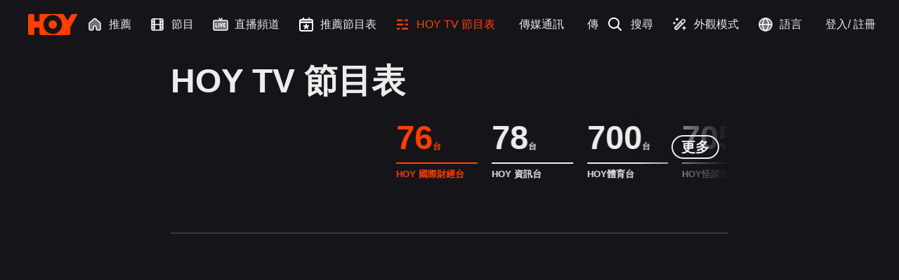

--- FILE ---
content_type: text/css; charset=UTF-8
request_url: https://hoy.tv/_next/static/css/1501d31d10d590f2.css
body_size: 16479
content:
body{color:var(--foreground);font-family:Arial,Helvetica,sans-serif}.fullscreen{width:1920px;min-height:1080px}a{font-weight:500;color:#646cff}a:hover{color:#535bf2}h1{font-size:3.2em;line-height:1.1}div{flex-shrink:0}.scrollbar-hide::-webkit-scrollbar{display:none;width:0;height:0;background:transparent}.scrollbar-hide{-ms-overflow-style:none;scrollbar-width:none}button{border-radius:8px;border:1px solid transparent;padding:.6em 1.2em;font-size:1em;font-weight:500;font-family:inherit;background-color:#1a1a1a;cursor:pointer;transition:border-color .25s}button:hover{border-color:#646cff}button:focus,button:focus-visible{outline:4px auto -webkit-focus-ring-color}.over-three-line-hidden{line-clamp:3;-webkit-line-clamp:3}.over-three-line-hidden,.over-two-line-hidden{overflow:hidden;text-overflow:ellipsis;display:-webkit-box;-webkit-box-orient:vertical}.over-two-line-hidden{line-clamp:2;-webkit-line-clamp:2}.over-one-line-hidden{overflow:hidden;text-overflow:ellipsis;line-clamp:1;display:-webkit-box;-webkit-line-clamp:1;-webkit-box-orient:vertical}.focus-scroll-bar::-webkit-scrollbar{width:8px;background:var(--color-background)}.focus-scroll-bar::-webkit-scrollbar-thumb,.focus-scroll-bar::-webkit-scrollbar-track{background:var(--color-background);border-radius:10px}.focus-scroll-bar::-webkit-scrollbar-thumb:hover{background:var(--color-background)}.focus-scroll-bar-focused::-webkit-scrollbar-thumb{background:var(--color-primary);border-radius:10px}.focus-scroll-bar-focused::-webkit-scrollbar-thumb:hover{background:var(--color-primary)}.hide-scrollbar{scrollbar-width:none;-ms-overflow-style:none}.hide-scrollbar::-webkit-scrollbar{display:none}@media (prefers-color-scheme:light){:root{color:#213547;background-color:#ffffff}a:hover{color:#747bff}button{background-color:#f9f9f9}}.ad-container{position:fixed;z-index:9999;top:0;left:0;right:0;bottom:0;pointer-events:none}.ad-video{width:100vw;height:100vh}.no-drag,img{-webkit-user-select:none;-moz-user-select:none;user-select:none;-webkit-user-drag:none}.custom-scroll::-webkit-scrollbar{width:8px;background:transparent}.custom-scroll::-webkit-scrollbar-thumb{background-color:rgba(0,0,0,.4);border-radius:4px}.custom-scroll{scrollbar-width:thin;scrollbar-color:rgba(0,0,0,.4) transparent}.hide-scrollbars{scrollbar-width:none}.hide-scrollbars::-webkit-scrollbar{display:none;width:0}.show-scrollbar{scrollbar-width:thin;scrollbar-color:var(--color-primary) transparent}.show-scrollbar::-webkit-scrollbar{width:8px}.show-scrollbar::-webkit-scrollbar-thumb{background:#ccc;border-radius:4px}.div_banner img{position:relative!important}.grid-item-image-css{width:100%;aspect-ratio:1.59;border-radius:.5rem;-o-object-fit:cover;object-fit:cover;height:-moz-fit-content!important;height:fit-content!important}.relative-image,.splash-img img{position:relative!important}*,:after,:before{--tw-border-spacing-x:0;--tw-border-spacing-y:0;--tw-translate-x:0;--tw-translate-y:0;--tw-rotate:0;--tw-skew-x:0;--tw-skew-y:0;--tw-scale-x:1;--tw-scale-y:1;--tw-pan-x: ;--tw-pan-y: ;--tw-pinch-zoom: ;--tw-scroll-snap-strictness:proximity;--tw-gradient-from-position: ;--tw-gradient-via-position: ;--tw-gradient-to-position: ;--tw-ordinal: ;--tw-slashed-zero: ;--tw-numeric-figure: ;--tw-numeric-spacing: ;--tw-numeric-fraction: ;--tw-ring-inset: ;--tw-ring-offset-width:0px;--tw-ring-offset-color:#fff;--tw-ring-color:rgb(59 130 246/0.5);--tw-ring-offset-shadow:0 0 #0000;--tw-ring-shadow:0 0 #0000;--tw-shadow:0 0 #0000;--tw-shadow-colored:0 0 #0000;--tw-blur: ;--tw-brightness: ;--tw-contrast: ;--tw-grayscale: ;--tw-hue-rotate: ;--tw-invert: ;--tw-saturate: ;--tw-sepia: ;--tw-drop-shadow: ;--tw-backdrop-blur: ;--tw-backdrop-brightness: ;--tw-backdrop-contrast: ;--tw-backdrop-grayscale: ;--tw-backdrop-hue-rotate: ;--tw-backdrop-invert: ;--tw-backdrop-opacity: ;--tw-backdrop-saturate: ;--tw-backdrop-sepia: ;--tw-contain-size: ;--tw-contain-layout: ;--tw-contain-paint: ;--tw-contain-style: }::backdrop{--tw-border-spacing-x:0;--tw-border-spacing-y:0;--tw-translate-x:0;--tw-translate-y:0;--tw-rotate:0;--tw-skew-x:0;--tw-skew-y:0;--tw-scale-x:1;--tw-scale-y:1;--tw-pan-x: ;--tw-pan-y: ;--tw-pinch-zoom: ;--tw-scroll-snap-strictness:proximity;--tw-gradient-from-position: ;--tw-gradient-via-position: ;--tw-gradient-to-position: ;--tw-ordinal: ;--tw-slashed-zero: ;--tw-numeric-figure: ;--tw-numeric-spacing: ;--tw-numeric-fraction: ;--tw-ring-inset: ;--tw-ring-offset-width:0px;--tw-ring-offset-color:#fff;--tw-ring-color:rgb(59 130 246/0.5);--tw-ring-offset-shadow:0 0 #0000;--tw-ring-shadow:0 0 #0000;--tw-shadow:0 0 #0000;--tw-shadow-colored:0 0 #0000;--tw-blur: ;--tw-brightness: ;--tw-contrast: ;--tw-grayscale: ;--tw-hue-rotate: ;--tw-invert: ;--tw-saturate: ;--tw-sepia: ;--tw-drop-shadow: ;--tw-backdrop-blur: ;--tw-backdrop-brightness: ;--tw-backdrop-contrast: ;--tw-backdrop-grayscale: ;--tw-backdrop-hue-rotate: ;--tw-backdrop-invert: ;--tw-backdrop-opacity: ;--tw-backdrop-saturate: ;--tw-backdrop-sepia: ;--tw-contain-size: ;--tw-contain-layout: ;--tw-contain-paint: ;--tw-contain-style: }/*
! tailwindcss v3.4.18 | MIT License | https://tailwindcss.com
*/*,:after,:before{box-sizing:border-box;border:0 solid #e5e7eb}:after,:before{--tw-content:""}:host,html{line-height:1.5;-webkit-text-size-adjust:100%;-moz-tab-size:4;-o-tab-size:4;tab-size:4;font-family:ui-sans-serif,system-ui,sans-serif,Apple Color Emoji,Segoe UI Emoji,Segoe UI Symbol,Noto Color Emoji;font-feature-settings:normal;font-variation-settings:normal;-webkit-tap-highlight-color:transparent}body{margin:0;line-height:inherit}hr{height:0;color:inherit;border-top-width:1px}abbr:where([title]){-webkit-text-decoration:underline dotted;text-decoration:underline dotted}h1,h2,h3,h4,h5,h6{font-size:inherit;font-weight:inherit}a{color:inherit;text-decoration:inherit}b,strong{font-weight:bolder}code,kbd,pre,samp{font-family:ui-monospace,SFMono-Regular,Menlo,Monaco,Consolas,Liberation Mono,Courier New,monospace;font-feature-settings:normal;font-variation-settings:normal;font-size:1em}small{font-size:80%}sub,sup{font-size:75%;line-height:0;position:relative;vertical-align:baseline}sub{bottom:-.25em}sup{top:-.5em}table{text-indent:0;border-color:inherit;border-collapse:collapse}button,input,optgroup,select,textarea{font-family:inherit;font-feature-settings:inherit;font-variation-settings:inherit;font-size:100%;font-weight:inherit;line-height:inherit;letter-spacing:inherit;color:inherit;margin:0;padding:0}button,select{text-transform:none}button,input:where([type=button]),input:where([type=reset]),input:where([type=submit]){-webkit-appearance:button;background-color:transparent;background-image:none}:-moz-focusring{outline:auto}:-moz-ui-invalid{box-shadow:none}progress{vertical-align:baseline}::-webkit-inner-spin-button,::-webkit-outer-spin-button{height:auto}[type=search]{-webkit-appearance:textfield;outline-offset:-2px}::-webkit-search-decoration{-webkit-appearance:none}::-webkit-file-upload-button{-webkit-appearance:button;font:inherit}summary{display:list-item}blockquote,dd,dl,figure,h1,h2,h3,h4,h5,h6,hr,p,pre{margin:0}fieldset{margin:0}fieldset,legend{padding:0}menu,ol,ul{list-style:none;margin:0;padding:0}dialog{padding:0}textarea{resize:vertical}input::-moz-placeholder,textarea::-moz-placeholder{opacity:1;color:#9ca3af}input::placeholder,textarea::placeholder{opacity:1;color:#9ca3af}[role=button],button{cursor:pointer}:disabled{cursor:default}audio,canvas,embed,iframe,img,object,svg,video{display:block;vertical-align:middle}img,video{max-width:100%;height:auto}[hidden]:where(:not([hidden=until-found])){display:none}.\!container{width:100%!important}.container{width:100%}@media (min-width:769px){.\!container{max-width:769px!important}.container{max-width:769px}}@media (min-width:1280px){.\!container{max-width:1280px!important}.container{max-width:1280px}}.pointer-events-none{pointer-events:none}.\!visible{visibility:visible!important}.visible{visibility:visible}.collapse{visibility:collapse}.static{position:static}.fixed{position:fixed}.absolute{position:absolute}.relative{position:relative}.sticky{position:sticky}.inset-0{inset:0}.bottom-0{bottom:0}.bottom-\[-2\.8vw\]{bottom:-2.8vw}.bottom-\[-20px\]{bottom:-20px}.bottom-\[0\]{bottom:0}.bottom-\[10vw\]{bottom:10vw}.left-0{left:0}.left-1\/2{left:50%}.left-\[-11px\]{left:-11px}.left-\[0\],.left-\[0px\]{left:0}.left-\[10px\]{left:10px}.left-\[12px\]{left:12px}.left-\[5px\]{left:5px}.right-0,.right-\[0\]{right:0}.right-\[10px\]{right:10px}.right-\[15px\]{right:15px}.right-\[1vw\]{right:1vw}.right-\[20px\]{right:20px}.right-\[50px\]{right:50px}.top-0{top:0}.top-1\/2{top:50%}.top-\[-12px\]{top:-12px}.top-\[0\],.top-\[0px\]{top:0}.top-\[100\%\]{top:100%}.top-\[10px\]{top:10px}.top-\[80px\]{top:80px}.z-0{z-index:0}.z-10{z-index:10}.z-20{z-index:20}.z-50{z-index:50}.z-\[-1\]{z-index:-1}.z-\[0\]{z-index:0}.z-\[100\]{z-index:100}.z-\[15\]{z-index:15}.z-\[1\]{z-index:1}.z-\[200\]{z-index:200}.z-\[201\]{z-index:201}.z-\[2\]{z-index:2}.z-\[300\]{z-index:300}.z-\[3\]{z-index:3}.z-\[40\]{z-index:40}.z-\[41\]{z-index:41}.z-\[98\]{z-index:98}.z-\[9999\]{z-index:9999}.z-\[999\]{z-index:999}.z-\[99\]{z-index:99}.m-0{margin:0}.m-auto{margin:auto}.mx-\[0\.5vw\]{margin-left:.5vw;margin-right:.5vw}.mx-\[20px\]{margin-left:20px;margin-right:20px}.mx-\[30px\]{margin-left:30px;margin-right:30px}.mx-\[3vw\]{margin-left:3vw;margin-right:3vw}.mx-\[5px\]{margin-left:5px;margin-right:5px}.mx-auto{margin-left:auto;margin-right:auto}.my-\[10px\]{margin-top:10px;margin-bottom:10px}.my-\[30px\]{margin-top:30px;margin-bottom:30px}.mb-\[0\.6vw\]{margin-bottom:.6vw}.mb-\[1\.6vw\]{margin-bottom:1.6vw}.mb-\[10px\]{margin-bottom:10px}.mb-\[1vw\]{margin-bottom:1vw}.mb-\[20px\]{margin-bottom:20px}.mb-\[2vw\]{margin-bottom:2vw}.mb-\[30px\]{margin-bottom:30px}.mb-\[5px\]{margin-bottom:5px}.ml-\[0\.55vw\]{margin-left:.55vw}.ml-\[0\.5vw\]{margin-left:.5vw}.ml-\[10px\]{margin-left:10px}.ml-\[15px\]{margin-left:15px}.ml-\[1vw\]{margin-left:1vw}.ml-\[20px\]{margin-left:20px}.ml-\[2px\]{margin-left:2px}.ml-\[2vw\]{margin-left:2vw}.ml-\[5px\]{margin-left:5px}.ml-\[5vw\]{margin-left:5vw}.mr-4{margin-right:1rem}.mr-\[0\.2vw\]{margin-right:.2vw}.mr-\[0\.4vw\]{margin-right:.4vw}.mr-\[0\.5vw\]{margin-right:.5vw}.mr-\[1\.3vw\]{margin-right:1.3vw}.mr-\[10px\]{margin-right:10px}.mr-\[12px\]{margin-right:12px}.mr-\[15px\]{margin-right:15px}.mr-\[20px\]{margin-right:20px}.mr-\[2vw\]{margin-right:2vw}.mr-\[30px\]{margin-right:30px}.mr-\[3px\]{margin-right:3px}.mr-\[5px\]{margin-right:5px}.mr-\[8px\]{margin-right:8px}.mt-\[1\.5vw\]{margin-top:1.5vw}.mt-\[10px\]{margin-top:10px}.mt-\[120px\]{margin-top:120px}.mt-\[15px\]{margin-top:15px}.mt-\[160px\]{margin-top:160px}.mt-\[2\.5px\]{margin-top:2.5px}.mt-\[20px\]{margin-top:20px}.mt-\[2px\]{margin-top:2px}.mt-\[2vw\]{margin-top:2vw}.mt-\[30px\]{margin-top:30px}.mt-\[40px\]{margin-top:40px}.mt-\[42px\]{margin-top:42px}.mt-\[5px\]{margin-top:5px}.mt-\[65px\]{margin-top:65px}.mt-\[70px\]{margin-top:70px}.mt-\[8px\]{margin-top:8px}.line-clamp-1{-webkit-line-clamp:1}.line-clamp-1,.line-clamp-2{overflow:hidden;display:-webkit-box;-webkit-box-orient:vertical}.line-clamp-2{-webkit-line-clamp:2}.line-clamp-3{overflow:hidden;display:-webkit-box;-webkit-box-orient:vertical;-webkit-line-clamp:3}.line-clamp-none{overflow:visible;display:block;-webkit-box-orient:horizontal;-webkit-line-clamp:none}.block{display:block}.inline-block{display:inline-block}.inline{display:inline}.flex{display:flex}.inline-flex{display:inline-flex}.table{display:table}.grid{display:grid}.hidden{display:none}.aspect-\[0\.7\]{aspect-ratio:.7}.aspect-\[1\.24\]{aspect-ratio:1.24}.aspect-\[1\.59\]{aspect-ratio:1.59}.aspect-\[1\/1\]{aspect-ratio:1/1}.aspect-\[16\/9\]{aspect-ratio:16/9}.aspect-\[164\/220\]{aspect-ratio:164/220}.aspect-\[3\/4\]{aspect-ratio:3/4}.aspect-square{aspect-ratio:1/1}.aspect-video{aspect-ratio:16/9}.size-fit{width:-moz-fit-content;width:fit-content;height:-moz-fit-content;height:fit-content}.h-1{height:.25rem}.h-10{height:2.5rem}.h-32{height:8rem}.h-\[0\.5rem\]{height:.5rem}.h-\[1\.25vw\]{height:1.25vw}.h-\[1\.5px\]{height:1.5px}.h-\[1\.7vw\]{height:1.7vw}.h-\[100\%\]{height:100%}.h-\[100dvh\]{height:100dvh}.h-\[100px\]{height:100px}.h-\[100vh\]{height:100vh}.h-\[10vh\]{height:10vh}.h-\[11vh\]{height:11vh}.h-\[120px\]{height:120px}.h-\[128px\]{height:128px}.h-\[12rem\]{height:12rem}.h-\[14\.43vw\]{height:14.43vw}.h-\[14\.9vw\]{height:14.9vw}.h-\[16px\]{height:16px}.h-\[18px\]{height:18px}.h-\[1px\]{height:1px}.h-\[2\.1vw\]{height:2.1vw}.h-\[2\.2vw\]{height:2.2vw}.h-\[2\.4vw\]{height:2.4vw}.h-\[2\.5vw\]{height:2.5vw}.h-\[20px\]{height:20px}.h-\[21\.4vw\]{height:21.4vw}.h-\[22px\]{height:22px}.h-\[23px\]{height:23px}.h-\[24px\]{height:24px}.h-\[24vw\]{height:24vw}.h-\[26px\]{height:26px}.h-\[28px\]{height:28px}.h-\[2px\]{height:2px}.h-\[30px\]{height:30px}.h-\[30vh\]{height:30vh}.h-\[32px\]{height:32px}.h-\[360px\]{height:360px}.h-\[36px\]{height:36px}.h-\[37px\]{height:37px}.h-\[40px\]{height:40px}.h-\[42px\]{height:42px}.h-\[430px\]{height:430px}.h-\[44px\]{height:44px}.h-\[460px\]{height:460px}.h-\[46px\]{height:46px}.h-\[48px\]{height:48px}.h-\[50px\]{height:50px}.h-\[50vh\]{height:50vh}.h-\[52px\]{height:52px}.h-\[55\%\]{height:55%}.h-\[56px\]{height:56px}.h-\[5vw\]{height:5vw}.h-\[60px\]{height:60px}.h-\[61px\]{height:61px}.h-\[62px\]{height:62px}.h-\[64px\]{height:64px}.h-\[65px\]{height:65px}.h-\[68vh\]{height:68vh}.h-\[70px\]{height:70px}.h-\[70vh\]{height:70vh}.h-\[72px\]{height:72px}.h-\[76px\]{height:76px}.h-\[8\.85vw\]{height:8.85vw}.h-\[80px\]{height:80px}.h-\[80vh\]{height:80vh}.h-\[86\%\]{height:86%}.h-\[88px\]{height:88px}.h-\[90px\]{height:90px}.h-\[96px\]{height:96px}.h-\[98px\]{height:98px}.h-full{height:100%}.max-h-\[20vh\]{max-height:20vh}.max-h-\[50px\]{max-height:50px}.max-h-\[50vh\]{max-height:50vh}.max-h-\[51px\]{max-height:51px}.max-h-\[68px\]{max-height:68px}.max-h-\[70vh\]{max-height:70vh}.max-h-fit{max-height:-moz-fit-content;max-height:fit-content}.min-h-0{min-height:0}.min-h-\[100\%\]{min-height:100%}.min-h-\[100vh\]{min-height:100vh}.min-h-\[10vw\]{min-height:10vw}.min-h-\[35px\]{min-height:35px}.min-h-\[50px\]{min-height:50px}.min-h-\[50vh\]{min-height:50vh}.min-h-\[80vh\]{min-height:80vh}.min-h-full{min-height:100%}.w-1{width:.25rem}.w-\[1\.25vw\]{width:1.25vw}.w-\[1\.7vw\]{width:1.7vw}.w-\[1\/6\]{width:1/6}.w-\[10\.83vw\]{width:10.83vw}.w-\[100\%\]{width:100%}.w-\[100vw\]{width:100vw}.w-\[120px\]{width:120px}.w-\[128px\]{width:128px}.w-\[12rem\]{width:12rem}.w-\[13vw\]{width:13vw}.w-\[14\.74vw\]{width:14.74vw}.w-\[150px\]{width:150px}.w-\[16\%\]{width:16%}.w-\[16px\]{width:16px}.w-\[170px\]{width:170px}.w-\[18px\]{width:18px}.w-\[18vw\]{width:18vw}.w-\[2\.1vw\]{width:2.1vw}.w-\[2\.2vw\]{width:2.2vw}.w-\[2\.5vw\]{width:2.5vw}.w-\[200\%\]{width:200%}.w-\[200px\]{width:200px}.w-\[20px\]{width:20px}.w-\[220px\]{width:220px}.w-\[22px\]{width:22px}.w-\[22vw\]{width:22vw}.w-\[23px\]{width:23px}.w-\[24px\]{width:24px}.w-\[25\%\]{width:25%}.w-\[26px\]{width:26px}.w-\[28px\]{width:28px}.w-\[2px\]{width:2px}.w-\[30vw\]{width:30vw}.w-\[31\%\]{width:31%}.w-\[32px\]{width:32px}.w-\[335px\]{width:335px}.w-\[35vw\]{width:35vw}.w-\[36px\]{width:36px}.w-\[38vw\]{width:38vw}.w-\[425px\]{width:425px}.w-\[42px\]{width:42px}.w-\[42vw\]{width:42vw}.w-\[435px\]{width:435px}.w-\[45vw\]{width:45vw}.w-\[48px\]{width:48px}.w-\[50\%\]{width:50%}.w-\[50px\]{width:50px}.w-\[54px\]{width:54px}.w-\[57\.6px\]{width:57.6px}.w-\[586px\]{width:586px}.w-\[5vw\]{width:5vw}.w-\[6\.64vw\]{width:6.64vw}.w-\[60\%\]{width:60%}.w-\[62vw\]{width:62vw}.w-\[64px\]{width:64px}.w-\[72px\]{width:72px}.w-\[75\%\]{width:75%}.w-\[75vw\]{width:75vw}.w-\[80\%\]{width:80%}.w-\[80px\]{width:80px}.w-\[90vw\]{width:90vw}.w-\[96px\]{width:96px}.w-\[full\]{width:full}.w-auto{width:auto}.w-fit{width:-moz-fit-content;width:fit-content}.w-full{width:100%}.min-w-0{min-width:0}.min-w-\[100px\]{min-width:100px}.min-w-\[112px\]{min-width:112px}.min-w-\[25vw\]{min-width:25vw}.min-w-\[50px\]{min-width:50px}.min-w-max{min-width:-moz-max-content;min-width:max-content}.max-w-\[104px\]{max-width:104px}.max-w-\[120px\]{max-width:120px}.max-w-\[188px\]{max-width:188px}.max-w-\[25vw\]{max-width:25vw}.max-w-\[280px\]{max-width:280px}.max-w-\[315px\]{max-width:315px}.max-w-\[325px\]{max-width:325px}.max-w-\[586px\]{max-width:586px}.max-w-\[70vw\]{max-width:70vw}.max-w-\[calc\(33\.333\%-1vw\)\]{max-width:calc(33.333% - 1vw)}.max-w-full{max-width:100%}.flex-1{flex:1 1 0%}.flex-\[1\.5\]{flex:1.5}.flex-\[1\]{flex:1}.flex-initial{flex:0 1 auto}.flex-none{flex:none}.flex-shrink-0,.shrink-0{flex-shrink:0}.border-separate{border-collapse:separate}.border-spacing-0{--tw-border-spacing-x:0px;--tw-border-spacing-y:0px;border-spacing:var(--tw-border-spacing-x) var(--tw-border-spacing-y)}.-translate-x-1\/2{--tw-translate-x:-50%}.-translate-x-1\/2,.-translate-y-1\/2{transform:translate(var(--tw-translate-x),var(--tw-translate-y)) rotate(var(--tw-rotate)) skewX(var(--tw-skew-x)) skewY(var(--tw-skew-y)) scaleX(var(--tw-scale-x)) scaleY(var(--tw-scale-y))}.-translate-y-1\/2{--tw-translate-y:-50%}.translate-x-\[-100\%\]{--tw-translate-x:-100%}.-rotate-90,.translate-x-\[-100\%\]{transform:translate(var(--tw-translate-x),var(--tw-translate-y)) rotate(var(--tw-rotate)) skewX(var(--tw-skew-x)) skewY(var(--tw-skew-y)) scaleX(var(--tw-scale-x)) scaleY(var(--tw-scale-y))}.-rotate-90{--tw-rotate:-90deg}.rotate-180{--tw-rotate:180deg}.rotate-180,.rotate-90{transform:translate(var(--tw-translate-x),var(--tw-translate-y)) rotate(var(--tw-rotate)) skewX(var(--tw-skew-x)) skewY(var(--tw-skew-y)) scaleX(var(--tw-scale-x)) scaleY(var(--tw-scale-y))}.rotate-90{--tw-rotate:90deg}.transform{transform:translate(var(--tw-translate-x),var(--tw-translate-y)) rotate(var(--tw-rotate)) skewX(var(--tw-skew-x)) skewY(var(--tw-skew-y)) scaleX(var(--tw-scale-x)) scaleY(var(--tw-scale-y))}@keyframes pulse{50%{opacity:.5}}.animate-pulse{animation:pulse 2s cubic-bezier(.4,0,.6,1) infinite}.cursor-default{cursor:default}.cursor-pointer{cursor:pointer}.touch-pan-y{--tw-pan-y:pan-y;touch-action:var(--tw-pan-x) var(--tw-pan-y) var(--tw-pinch-zoom)}.select-none{-webkit-user-select:none;-moz-user-select:none;user-select:none}.resize{resize:both}.list-disc{list-style-type:disc}.flex-row{flex-direction:row}.flex-col{flex-direction:column}.flex-wrap{flex-wrap:wrap}.items-start{align-items:flex-start}.items-end{align-items:flex-end}.items-center{align-items:center}.items-baseline{align-items:baseline}.justify-start{justify-content:flex-start}.justify-end{justify-content:flex-end}.justify-center{justify-content:center}.justify-between{justify-content:space-between}.gap-2{gap:.5rem}.gap-4{gap:1rem}.gap-\[10px\]{gap:10px}.gap-x-2{-moz-column-gap:.5rem;column-gap:.5rem}.gap-y-2{row-gap:.5rem}.space-y-4>:not([hidden])~:not([hidden]){--tw-space-y-reverse:0;margin-top:calc(1rem * calc(1 - var(--tw-space-y-reverse)));margin-bottom:calc(1rem * var(--tw-space-y-reverse))}.space-y-8>:not([hidden])~:not([hidden]){--tw-space-y-reverse:0;margin-top:calc(2rem * calc(1 - var(--tw-space-y-reverse)));margin-bottom:calc(2rem * var(--tw-space-y-reverse))}.self-start{align-self:flex-start}.overflow-auto{overflow:auto}.overflow-hidden{overflow:hidden}.overflow-x-auto{overflow-x:auto}.overflow-y-auto{overflow-y:auto}.overflow-y-hidden{overflow-y:hidden}.overflow-x-scroll{overflow-x:scroll}.overflow-y-scroll{overflow-y:scroll}.overscroll-contain{overscroll-behavior:contain}.truncate{overflow:hidden;white-space:nowrap}.text-ellipsis,.truncate{text-overflow:ellipsis}.whitespace-normal{white-space:normal}.whitespace-nowrap{white-space:nowrap}.whitespace-pre{white-space:pre}.whitespace-pre-line{white-space:pre-line}.whitespace-pre-wrap{white-space:pre-wrap}.whitespace-break-spaces{white-space:break-spaces}.break-words{overflow-wrap:break-word}.break-all{word-break:break-all}.rounded{border-radius:.25rem}.rounded-2xl{border-radius:1rem}.rounded-\[10px\]{border-radius:10px}.rounded-\[15px\]{border-radius:15px}.rounded-\[1vw\]{border-radius:1vw}.rounded-\[20px\]{border-radius:20px}.rounded-\[24px\]{border-radius:24px}.rounded-\[2vw\]{border-radius:2vw}.rounded-\[30px\]{border-radius:30px}.rounded-\[32px\]{border-radius:32px}.rounded-\[50px\]{border-radius:50px}.rounded-\[6px\]{border-radius:6px}.rounded-\[8px\]{border-radius:8px}.rounded-full{border-radius:9999px}.rounded-lg{border-radius:.5rem}.rounded-md{border-radius:.375rem}.rounded-bl-2xl{border-bottom-left-radius:1rem}.rounded-br-2xl{border-bottom-right-radius:1rem}.rounded-tl-2xl{border-top-left-radius:1rem}.rounded-tr-2xl{border-top-right-radius:1rem}.border{border-width:1px}.border-\[0\.5px\]{border-width:.5px}.border-\[1px\]{border-width:1px}.border-\[2px\]{border-width:2px}.border-\[3px\]{border-width:3px}.border-y-\[1px\]{border-top-width:1px}.border-b,.border-b-\[1px\],.border-y-\[1px\]{border-bottom-width:1px}.border-t-\[1px\]{border-top-width:1px}.border-solid{border-style:solid}.border-\[primary\/50\]{border-color:primary/50}.border-\[var\(--color-adenquiry-item-border\)\]{border-color:var(--color-adenquiry-item-border)}.border-\[var\(--color-hilight\)\]{border-color:var(--color-hilight)}.border-\[var\(--color-input-bg\)\]{border-color:var(--color-input-bg)}.border-hilight{border-color:var(--color-hilight)}.border-input-border-gray{border-color:var(--color-input-border-gray)}.border-primary{border-color:var(--color-primary)}.border-transparent{border-color:transparent}.border-t-\[var\(--color-input-bg\)\]{border-top-color:var(--color-input-bg)}.bg-\[\#151519\]{--tw-bg-opacity:1;background-color:rgb(21 21 25/var(--tw-bg-opacity,1))}.bg-\[\#333\]{--tw-bg-opacity:1;background-color:rgb(51 51 51/var(--tw-bg-opacity,1))}.bg-\[\#383842\]{--tw-bg-opacity:1;background-color:rgb(56 56 66/var(--tw-bg-opacity,1))}.bg-\[\#FF3E0099\]{background-color:#FF3E0099}.bg-\[\#fff\]{--tw-bg-opacity:1;background-color:rgb(255 255 255/var(--tw-bg-opacity,1))}.bg-\[--color-credit-menu-bg\]{background-color:var(--color-credit-menu-bg)}.bg-\[--color-pop-no-select-btn\]{background-color:var(--color-pop-no-select-btn)}.bg-\[--color-release-active-bg\]{background-color:var(--color-release-active-bg)}.bg-\[--color-release-bg\]{background-color:var(--color-release-bg)}.bg-\[black\]{--tw-bg-opacity:1;background-color:rgb(0 0 0/var(--tw-bg-opacity,1))}.bg-\[black\]\/30{background-color:rgb(0 0 0/.3)}.bg-\[black\]\/50{background-color:rgb(0 0 0/.5)}.bg-\[black\]\/60{background-color:rgb(0 0 0/.6)}.bg-\[grey\]\/10{background-color:rgb(128 128 128/.1)}.bg-\[lightgreen\]\/0{background-color:rgb(144 238 144/0)}.bg-\[lightgreen\]\/30{background-color:rgb(144 238 144/.3)}.bg-\[red\]\/20{background-color:rgb(255 0 0/.2)}.bg-\[rgb\(13\2c 13\2c 13\)\]{--tw-bg-opacity:1;background-color:rgb(13 13 13/var(--tw-bg-opacity,1))}.bg-\[transparent\]{background-color:transparent}.bg-\[var\(--color-adenquiry-item-border\)\]{background-color:var(--color-adenquiry-item-border)}.bg-\[var\(--color-background\)\]{background-color:var(--color-background)}.bg-\[var\(--color-credit-menu-bg\)\]{background-color:var(--color-credit-menu-bg)}.bg-\[var\(--color-footer\)\]{background-color:var(--color-footer)}.bg-\[var\(--color-hilight\)\]{background-color:var(--color-hilight)}.bg-\[var\(--color-input-bg\)\]{background-color:var(--color-input-bg)}.bg-\[var\(--color-modal-background\)\]{background-color:var(--color-modal-background)}.bg-\[var\(--color-pop-no-select-btn\)\]{background-color:var(--color-pop-no-select-btn)}.bg-\[var\(--color-release-bg\)\]{background-color:var(--color-release-bg)}.bg-\[var\(--color-subcridet-modal-bg\)\]{background-color:var(--color-subcridet-modal-bg)}.bg-\[white\]{--tw-bg-opacity:1;background-color:rgb(255 255 255/var(--tw-bg-opacity,1))}.bg-\[white\]\/30{background-color:rgb(255 255 255/.3)}.bg-\[yellow\]\/0{background-color:rgb(255 255 0/0)}.bg-background{background-color:var(--color-background)}.bg-black{--tw-bg-opacity:1;background-color:rgb(0 0 0/var(--tw-bg-opacity,1))}.bg-black\/0{background-color:rgb(0 0 0/0)}.bg-black\/30{background-color:rgb(0 0 0/.3)}.bg-black\/50{background-color:rgb(0 0 0/.5)}.bg-black\/60{background-color:rgb(0 0 0/.6)}.bg-card{background-color:var(--color-card)}.bg-hilight{background-color:var(--color-hilight)}.bg-input-bg{background-color:var(--color-input-bg)}.bg-modal-background{background-color:var(--color-modal-background)}.bg-primary{background-color:var(--color-primary)}.bg-search-input-bg{background-color:var(--color-search-input-bg)}.bg-spline{background-color:var(--color-spline)}.bg-transparent{background-color:transparent}.bg-unfocus-btn{background-color:var(--color-pop-no-select-btn)}.bg-gradient-to-b{background-image:linear-gradient(to bottom,var(--tw-gradient-stops))}.bg-gradient-to-l{background-image:linear-gradient(to left,var(--tw-gradient-stops))}.bg-gradient-to-t{background-image:linear-gradient(to top,var(--tw-gradient-stops))}.from-\[rgba\(var\(--color-banner-background\)\/0\.5\)\]{--tw-gradient-from:rgba(var(--color-banner-background)/0.5) var(--tw-gradient-from-position);--tw-gradient-to:rgba(var(--color-banner-background),0) var(--tw-gradient-to-position);--tw-gradient-stops:var(--tw-gradient-from),var(--tw-gradient-to)}.from-background{--tw-gradient-from:var(--color-background) var(--tw-gradient-from-position);--tw-gradient-to:rgb(255 255 255/0) var(--tw-gradient-to-position);--tw-gradient-stops:var(--tw-gradient-from),var(--tw-gradient-to)}.to-\[rgb\(var\(--color-banner-background\)\)\]{--tw-gradient-to:rgb(var(--color-banner-background)) var(--tw-gradient-to-position)}.object-contain{-o-object-fit:contain;object-fit:contain}.object-cover{-o-object-fit:cover;object-fit:cover}.p-0{padding:0}.p-4{padding:1rem}.p-\[10px\]{padding:10px}.p-\[15px\]{padding:15px}.p-\[1vw\]{padding:1vw}.p-\[20px\]{padding:20px}.p-\[5px\]{padding:5px}.px-\[0\.5vw\]{padding-left:.5vw;padding-right:.5vw}.px-\[1\.3vw\]{padding-left:1.3vw;padding-right:1.3vw}.px-\[1\.6vw\]{padding-left:1.6vw;padding-right:1.6vw}.px-\[10px\]{padding-left:10px;padding-right:10px}.px-\[12px\]{padding-left:12px;padding-right:12px}.px-\[15px\]{padding-left:15px;padding-right:15px}.px-\[1vw\]{padding-left:1vw;padding-right:1vw}.px-\[2\.1vw\]{padding-left:2.1vw;padding-right:2.1vw}.px-\[20px\]{padding-left:20px;padding-right:20px}.px-\[25px\]{padding-left:25px;padding-right:25px}.px-\[2vw\]{padding-left:2vw;padding-right:2vw}.px-\[30px\]{padding-left:30px;padding-right:30px}.px-\[35px\]{padding-left:35px;padding-right:35px}.px-\[40px\]{padding-left:40px;padding-right:40px}.px-\[5px\]{padding-left:5px;padding-right:5px}.px-\[5vw\]{padding-left:5vw;padding-right:5vw}.px-\[60px\]{padding-left:60px;padding-right:60px}.px-\[6px\]{padding-left:6px;padding-right:6px}.px-\[8px\]{padding-left:8px;padding-right:8px}.py-\[0\.73vw\]{padding-top:.73vw;padding-bottom:.73vw}.py-\[1\.6vw\]{padding-top:1.6vw;padding-bottom:1.6vw}.py-\[10px\]{padding-top:10px;padding-bottom:10px}.py-\[11px\]{padding-top:11px;padding-bottom:11px}.py-\[14px\]{padding-top:14px;padding-bottom:14px}.py-\[15px\]{padding-top:15px;padding-bottom:15px}.py-\[2\.2vw\]{padding-top:2.2vw;padding-bottom:2.2vw}.py-\[20px\]{padding-top:20px;padding-bottom:20px}.py-\[2px\]{padding-top:2px;padding-bottom:2px}.py-\[2vw\]{padding-top:2vw;padding-bottom:2vw}.py-\[30px\]{padding-top:30px;padding-bottom:30px}.py-\[3px\]{padding-top:3px;padding-bottom:3px}.py-\[40px\]{padding-top:40px;padding-bottom:40px}.py-\[4px\]{padding-top:4px;padding-bottom:4px}.py-\[5px\]{padding-top:5px;padding-bottom:5px}.py-\[8px\]{padding-top:8px;padding-bottom:8px}.pb-\[0\.1vw\]{padding-bottom:.1vw}.pb-\[0\.2vw\]{padding-bottom:.2vw}.pb-\[0\.5vw\]{padding-bottom:.5vw}.pb-\[0\]{padding-bottom:0}.pb-\[1\.5vw\]{padding-bottom:1.5vw}.pb-\[10px\]{padding-bottom:10px}.pb-\[10vh\]{padding-bottom:10vh}.pb-\[10vw\]{padding-bottom:10vw}.pb-\[15px\]{padding-bottom:15px}.pb-\[1vw\]{padding-bottom:1vw}.pb-\[20px\]{padding-bottom:20px}.pb-\[2vw\]{padding-bottom:2vw}.pb-\[30px\]{padding-bottom:30px}.pb-\[35px\]{padding-bottom:35px}.pb-\[3px\]{padding-bottom:3px}.pb-\[3vw\]{padding-bottom:3vw}.pb-\[4\.2vw\]{padding-bottom:4.2vw}.pb-\[40px\]{padding-bottom:40px}.pb-\[50px\]{padding-bottom:50px}.pb-\[5px\]{padding-bottom:5px}.pl-4{padding-left:1rem}.pl-6{padding-left:1.5rem}.pl-\[10px\]{padding-left:10px}.pl-\[12px\]{padding-left:12px}.pl-\[1vw\]{padding-left:1vw}.pl-\[20px\]{padding-left:20px}.pl-\[25px\]{padding-left:25px}.pl-\[2px\]{padding-left:2px}.pl-\[30px\]{padding-left:30px}.pl-\[35px\]{padding-left:35px}.pl-\[3vw\]{padding-left:3vw}.pl-\[5px\]{padding-left:5px}.pl-\[8px\]{padding-left:8px}.pr-\[10px\]{padding-right:10px}.pr-\[12px\]{padding-right:12px}.pr-\[25px\]{padding-right:25px}.pr-\[2vw\]{padding-right:2vw}.pr-\[30px\]{padding-right:30px}.pr-\[35px\]{padding-right:35px}.pr-\[3vw\]{padding-right:3vw}.pt-\[0\.3vw\]{padding-top:.3vw}.pt-\[0\.4vw\]{padding-top:.4vw}.pt-\[0\.5vw\]{padding-top:.5vw}.pt-\[1\.5rem\]{padding-top:1.5rem}.pt-\[1\.5vw\]{padding-top:1.5vw}.pt-\[100px\]{padding-top:100px}.pt-\[10px\]{padding-top:10px}.pt-\[13px\]{padding-top:13px}.pt-\[15px\]{padding-top:15px}.pt-\[160px\]{padding-top:160px}.pt-\[1vw\]{padding-top:1vw}.pt-\[2\.1vw\]{padding-top:2.1vw}.pt-\[20px\]{padding-top:20px}.pt-\[30px\]{padding-top:30px}.pt-\[3px\]{padding-top:3px}.pt-\[3vw\]{padding-top:3vw}.pt-\[5px\]{padding-top:5px}.pt-\[5vw\]{padding-top:5vw}.pt-\[70px\]{padding-top:70px}.pt-\[80px\]{padding-top:80px}.text-left{text-align:left}.text-center{text-align:center}.text-right{text-align:right}.text-justify{text-align:justify}.text-\[0\.73vw\]{font-size:.73vw}.text-\[0\.8vw\]{font-size:.8vw}.text-\[0\.94vw\]{font-size:.94vw}.text-\[0\.9vw\]{font-size:.9vw}.text-\[1\.04vw\]{font-size:1.04vw}.text-\[1\.2rem\]{font-size:1.2rem}.text-\[1\.2vw\]{font-size:1.2vw}.text-\[1\.46vw\]{font-size:1.46vw}.text-\[1\.5rem\]{font-size:1.5rem}.text-\[1\.5vw\]{font-size:1.5vw}.text-\[1\.8rem\]{font-size:1.8rem}.text-\[10px\]{font-size:10px}.text-\[11px\]{font-size:11px}.text-\[12px\]{font-size:12px}.text-\[13px\]{font-size:13px}.text-\[14px\]{font-size:14px}.text-\[15px\]{font-size:15px}.text-\[16px\]{font-size:16px}.text-\[17px\]{font-size:17px}.text-\[18px\]{font-size:18px}.text-\[1vw\]{font-size:1vw}.text-\[20px\]{font-size:20px}.text-\[22px\]{font-size:22px}.text-\[26px\]{font-size:26px}.text-\[28px\]{font-size:28px}.text-\[2rem\]{font-size:2rem}.text-\[34px\]{font-size:34px}.text-\[36px\]{font-size:36px}.text-\[48px\]{font-size:48px}.text-\[5\.73vw\]{font-size:5.73vw}.text-\[clamp\(14px\2c 0\.9vw\2c 18px\)\]{font-size:clamp(14px,.9vw,18px)}.text-\[clamp\(16px\2c 1vw\2c 20px\)\]{font-size:clamp(16px,1vw,20px)}.text-\[clamp\(20px\2c 1\.2vw\2c 24px\)\]{font-size:clamp(20px,1.2vw,24px)}.text-\[clamp\(20px\2c 1\.5vw\2c 28px\)\]{font-size:clamp(20px,1.5vw,28px)}.text-\[clamp\(24px\2c 1\.875vw\2c 36px\)\]{font-size:clamp(24px,1.875vw,36px)}.text-\[clamp\(24px\2c 1\.87vw\2c 36px\)\]{font-size:clamp(24px,1.87vw,36px)}.text-\[clamp\(38px\2c 2\.5vw\2c 48px\)\]{font-size:clamp(38px,2.5vw,48px)}.text-lg{font-size:1.125rem;line-height:1.75rem}.font-\[400\]{font-weight:400}.font-\[500\]{font-weight:500}.font-\[600\]{font-weight:600}.font-\[700\]{font-weight:700}.font-\[800\]{font-weight:800}.font-\[900\],.font-black{font-weight:900}.font-bold{font-weight:700}.font-medium{font-weight:500}.font-normal{font-weight:400}.font-semibold{font-weight:600}.leading-\[1\.8vw\]{line-height:1.8vw}.leading-\[16px\]{line-height:16px}.leading-\[30px\]{line-height:30px}.leading-tight{line-height:1.25}.tracking-\[1px\]{letter-spacing:1px}.text-\[\#2196F3\]{--tw-text-opacity:1;color:rgb(33 150 243/var(--tw-text-opacity,1))}.text-\[\#FF3E00\]{--tw-text-opacity:1;color:rgb(255 62 0/var(--tw-text-opacity,1))}.text-\[\#fff\]{--tw-text-opacity:1;color:rgb(255 255 255/var(--tw-text-opacity,1))}.text-\[--color-gray-text\]{color:var(--color-gray-text)}.text-\[--color-input-border-gray\]{color:var(--color-input-border-gray)}.text-\[--color-release-detail-title\]{color:var(--color-release-detail-title)}.text-\[black\]{--tw-text-opacity:1;color:rgb(0 0 0/var(--tw-text-opacity,1))}.text-\[var\(--color-gray-text\)\]{color:var(--color-gray-text)}.text-\[var\(--color-green\)\]{color:var(--color-green)}.text-\[var\(--color-hilight\)\]{color:var(--color-hilight)}.text-\[var\(--color-input-border-gray\)\]{color:var(--color-input-border-gray)}.text-\[var\(--color-release-detail-title\)\]{color:var(--color-release-detail-title)}.text-\[var\(--color-select-orange\)\]{color:var(--color-select-orange)}.text-\[var\(--color-setting-gray-text\)\]{color:var(--color-setting-gray-text)}.text-\[var\(--color-subcridet-coins-oldprice\)\]{color:var(--color-subcridet-coins-oldprice)}.text-\[white\]{--tw-text-opacity:1;color:rgb(255 255 255/var(--tw-text-opacity,1))}.text-\[white\]\/30{color:rgb(255 255 255/.3)}.text-gray-text{color:var(--color-gray-text)}.text-hilight{color:var(--color-hilight)}.text-hover-text-secondary{color:var(--color-hover-text-secondary)}.text-primary{color:var(--color-primary)}.text-primary-inverse{color:var(--color-primary-inverse)}.text-primary-light{color:var(--color-primary-light)}.text-secondary{color:var(--color-secondary)}.text-white{--tw-text-opacity:1;color:rgb(255 255 255/var(--tw-text-opacity,1))}.underline{text-decoration-line:underline}.line-through{text-decoration-line:line-through}.decoration-\[var\(--color-select-orange\)\]{text-decoration-color:var(--color-select-orange)}.underline-offset-4{text-underline-offset:4px}.antialiased{-webkit-font-smoothing:antialiased;-moz-osx-font-smoothing:grayscale}.caret-\[var\(--color-hilight\)\]{caret-color:var(--color-hilight)}.opacity-0{opacity:0}.opacity-100{opacity:1}.opacity-20{opacity:.2}.opacity-60{opacity:.6}.opacity-\[0\.5\]{opacity:.5}.shadow-lg{--tw-shadow:0 10px 15px -3px rgb(0 0 0/0.1),0 4px 6px -4px rgb(0 0 0/0.1);--tw-shadow-colored:0 10px 15px -3px var(--tw-shadow-color),0 4px 6px -4px var(--tw-shadow-color);box-shadow:var(--tw-ring-offset-shadow,0 0 #0000),var(--tw-ring-shadow,0 0 #0000),var(--tw-shadow)}.blur{--tw-blur:blur(8px)}.blur,.blur-\[6px\]{filter:var(--tw-blur) var(--tw-brightness) var(--tw-contrast) var(--tw-grayscale) var(--tw-hue-rotate) var(--tw-invert) var(--tw-saturate) var(--tw-sepia) var(--tw-drop-shadow)}.blur-\[6px\]{--tw-blur:blur(6px)}.blur-\[8px\]{--tw-blur:blur(8px)}.blur-\[8px\],.blur-sm{filter:var(--tw-blur) var(--tw-brightness) var(--tw-contrast) var(--tw-grayscale) var(--tw-hue-rotate) var(--tw-invert) var(--tw-saturate) var(--tw-sepia) var(--tw-drop-shadow)}.blur-sm{--tw-blur:blur(4px)}.filter{filter:var(--tw-blur) var(--tw-brightness) var(--tw-contrast) var(--tw-grayscale) var(--tw-hue-rotate) var(--tw-invert) var(--tw-saturate) var(--tw-sepia) var(--tw-drop-shadow)}.backdrop-blur-\[2px\]{--tw-backdrop-blur:blur(2px);backdrop-filter:var(--tw-backdrop-blur) var(--tw-backdrop-brightness) var(--tw-backdrop-contrast) var(--tw-backdrop-grayscale) var(--tw-backdrop-hue-rotate) var(--tw-backdrop-invert) var(--tw-backdrop-opacity) var(--tw-backdrop-saturate) var(--tw-backdrop-sepia)}.transition{transition-property:color,background-color,border-color,text-decoration-color,fill,stroke,opacity,box-shadow,transform,filter,backdrop-filter;transition-timing-function:cubic-bezier(.4,0,.2,1);transition-duration:.15s}.transition-all{transition-property:all;transition-timing-function:cubic-bezier(.4,0,.2,1);transition-duration:.15s}.transition-colors{transition-property:color,background-color,border-color,text-decoration-color,fill,stroke;transition-timing-function:cubic-bezier(.4,0,.2,1);transition-duration:.15s}.transition-opacity{transition-property:opacity;transition-timing-function:cubic-bezier(.4,0,.2,1);transition-duration:.15s}.transition-transform{transition-property:transform;transition-timing-function:cubic-bezier(.4,0,.2,1);transition-duration:.15s}.delay-150{transition-delay:.15s}.duration-300{transition-duration:.3s}.duration-500{transition-duration:.5s}.ease-in-out{transition-timing-function:cubic-bezier(.4,0,.2,1)}.will-change-transform{will-change:transform}@theme inline{--color-background:var(--background);--color-foreground:var(--foreground);--font-sans:var(--font-geist-sans);--font-mono:var(--font-geist-mono)}@media (prefers-color-scheme:dark){:root{--background:#0a0a0a;--foreground:#ededed}}:root{font-family:system-ui,Avenir,Helvetica,Arial,sans-serif;line-height:1.5;font-weight:400;color-scheme:light dark;color:rgba(255,255,255,.87);background-color:black;overflow-x:hidden;font-synthesis:none;text-rendering:optimizeLegibility;-webkit-font-smoothing:antialiased;-moz-osx-font-smoothing:grayscale;--background:#ffffff;--foreground:#171717;--color-primary:rgb(18,18,18);--color-primary-inverse:white;--color-secondary:rgb(45,45,45);--color-background:rgba(238,238,241,1);--color-banner-background:238 238 241;--color-modal-background:rgba(238,238,241,1);--color-card:rgba(238,238,241,1);--color-spline:rgba(183,183,194,1);--color-hover-text-secondary:rgba(56,56,66,1);--color-input-border-gray:rgba(128,128,147,1);--color-hilight:orangered;--color-player-icon-bg:rgba(56,56,66,1);--color-pop-sub-title:rgba(211,211,217,1);--color-pop-no-select-btn:rgba(80,80,94,1);--drop-down-button-select:rgba(49,49,58,1);--color-gray-text:rgba(103,103,121,1);--color-setting-gray-text:rgba(128,128,147,1);--color-release-bg:rgba(225,225,229,1);--color-primary-light:rgb(236,236,236);--color-release-active-bg:rgba(255,255,255,0.15);--color-release-detail-title:rgba(255,120,0,1);--color-adenquiry-item-border:rgba(128,128,147,1);--color-input-bg:rgba(211,211,217,1);--color-green:rgba(52,199,89,1);--color-select-orange:rgba(255,62,0,1);--color-footer:rgba(255,255,255,1);--color-pink:rgba(255,50,200,1);--color-search-input-bg:rgba(204,204,207,1);--color-credit-menu-bg:rgba(0,0,0,0.25);--color-subcridet-modal-bg:rgba(225,225,229,1);--color-subcridet-modal-mobile-bg:rgba(238,238,241,1);--color-subcridet-coins-oldprice:rgba(80,80,94,1);--color-subcridet-coinsitem-bg:rgba(9,9,11,0.15)}[data-theme=dark]{--color-primary:rgb(236,236,236);--color-primary-inverse:black;--color-secondary:rgb(190,190,190);--color-background:rgba(21,21,25,1);--color-banner-background:21 21 25;--color-modal-background:rgba(56,56,66,1);--color-card:rgba(21,21,25,1);--color-spline:rgba(80,80,94,1);--color-hilight:orangered;--color-release-bg:rgba(33,33,39,1);--color-adenquiry-item-border:rgba(80,80,94,1);--color-input-bg:rgba(56,56,66,1);--color-hover-text-secondary:rgba(211,211,217,1);--color-input-border-gray:rgba(103,103,121,1);--color-gray-text:rgba(156,156,171,1);--color-select-orange:rgba(255,62,0,1);--color-footer:rgba(0,0,0,1);--color-search-input-bg:rgba(56,56,59,1);--color-credit-menu-bg:rgba(56,56,59,1);--color-subcridet-modal-bg:rgba(33,33,39,1);--color-subcridet-modal-mobile-bg:rgba(21,21,25,1);--color-subcridet-coins-oldprice:rgba(183,183,194,1);--color-subcridet-coinsitem-bg:rgba(255,255,255,.15)}.placeholder\:text-\[14px\]::-moz-placeholder{font-size:14px}.placeholder\:text-\[14px\]::placeholder{font-size:14px}.hover\:bg-\[--color-release-active-bg\]:hover{background-color:var(--color-release-active-bg)}.hover\:bg-\[white\]\/70:hover{background-color:rgb(255 255 255/.7)}.hover\:\!text-\[var\(--color-release-detail-title\)\]:hover{color:var(--color-release-detail-title)!important}.hover\:text-inherit:hover{color:inherit}.focus\:outline-none:focus{outline:2px solid transparent;outline-offset:2px}.focus\:ring-0:focus{--tw-ring-offset-shadow:var(--tw-ring-inset) 0 0 0 var(--tw-ring-offset-width) var(--tw-ring-offset-color);--tw-ring-shadow:var(--tw-ring-inset) 0 0 0 calc(0px + var(--tw-ring-offset-width)) var(--tw-ring-color);box-shadow:var(--tw-ring-offset-shadow),var(--tw-ring-shadow),var(--tw-shadow,0 0 #0000)}.active\:opacity-30:active{opacity:.3}.active\:opacity-50:active{opacity:.5}.group:hover .group-hover\:opacity-100{opacity:1}@media (max-width:768px){.sm\:absolute{position:absolute}.sm\:bottom-\[-2vw\]{bottom:-2vw}.sm\:bottom-\[-9vw\]{bottom:-9vw}.sm\:right-\[20px\]{right:20px}.sm\:mx-\[0vw\]{margin-left:0;margin-right:0}.sm\:mx-\[5vw\]{margin-left:5vw;margin-right:5vw}.sm\:mb-\[2vw\]{margin-bottom:2vw}.sm\:mb-\[7vw\]{margin-bottom:7vw}.sm\:ml-\[20px\]{margin-left:20px}.sm\:mr-\[15px\]{margin-right:15px}.sm\:mr-\[20px\]{margin-right:20px}.sm\:mt-\[10px\]{margin-top:10px}.sm\:mt-\[15px\]{margin-top:15px}.sm\:mt-\[20px\]{margin-top:20px}.sm\:mt-\[5vw\]{margin-top:5vw}.sm\:mt-\[70px\]{margin-top:70px}.sm\:line-clamp-2{overflow:hidden;display:-webkit-box;-webkit-box-orient:vertical;-webkit-line-clamp:2}.sm\:hidden{display:none}.sm\:aspect-\[160\/240\]{aspect-ratio:160/240}.sm\:h-\[13\.3vw\]{height:13.3vw}.sm\:h-\[13\.6vw\]{height:13.6vw}.sm\:h-\[16\.2vw\]{height:16.2vw}.sm\:h-\[16px\]{height:16px}.sm\:h-\[18\%\]{height:18%}.sm\:h-\[18\.13vw\]{height:18.13vw}.sm\:h-\[20px\]{height:20px}.sm\:h-\[22px\]{height:22px}.sm\:h-\[24px\]{height:24px}.sm\:h-\[25\.87vw\]{height:25.87vw}.sm\:h-\[25vw\]{height:25vw}.sm\:h-\[31px\]{height:31px}.sm\:h-\[32px\]{height:32px}.sm\:h-\[360px\]{height:360px}.sm\:h-\[38px\]{height:38px}.sm\:h-\[390px\]{height:390px}.sm\:h-\[40px\]{height:40px}.sm\:h-\[42\.93vw\]{height:42.93vw}.sm\:h-\[42px\]{height:42px}.sm\:h-\[44px\]{height:44px}.sm\:h-\[5\.33vw\]{height:5.33vw}.sm\:h-\[50px\]{height:50px}.sm\:h-\[50vh\]{height:50vh}.sm\:h-\[50vw\]{height:50vw}.sm\:h-\[51\.2vw\]{height:51.2vw}.sm\:h-\[52px\]{height:52px}.sm\:h-\[60vh\]{height:60vh}.sm\:h-\[7\.47vw\]{height:7.47vw}.sm\:h-\[70px\]{height:70px}.sm\:h-\[7vw\]{height:7vw}.sm\:h-\[8\.53vw\]{height:8.53vw}.sm\:h-\[90px\]{height:90px}.sm\:h-\[96px\]{height:96px}.sm\:h-\[98vh\]{height:98vh}.sm\:h-\[calc\(100vh-70px\)\]{height:calc(100vh - 70px)}.sm\:h-\[calc\(84vw\*3\/5\)\]{height:calc(84vw * 3 / 5)}.sm\:max-h-\[75vh\]{max-height:75vh}.sm\:min-h-\[50vw\]{min-height:50vw}.sm\:w-\[0\]{width:0}.sm\:w-\[100\%\]{width:100%}.sm\:w-\[11vw\]{width:11vw}.sm\:w-\[162px\]{width:162px}.sm\:w-\[16px\]{width:16px}.sm\:w-\[19\.4vw\]{width:19.4vw}.sm\:w-\[20px\]{width:20px}.sm\:w-\[22px\]{width:22px}.sm\:w-\[24px\]{width:24px}.sm\:w-\[25vw\]{width:25vw}.sm\:w-\[27\.73vw\]{width:27.73vw}.sm\:w-\[28\.4vw\]{width:28.4vw}.sm\:w-\[280px\]{width:280px}.sm\:w-\[31px\]{width:31px}.sm\:w-\[32px\]{width:32px}.sm\:w-\[32vw\]{width:32vw}.sm\:w-\[35px\]{width:35px}.sm\:w-\[36\%\]{width:36%}.sm\:w-\[37\.8vw\]{width:37.8vw}.sm\:w-\[43\.47vw\]{width:43.47vw}.sm\:w-\[5\.33vw\]{width:5.33vw}.sm\:w-\[50\.13vw\]{width:50.13vw}.sm\:w-\[50px\]{width:50px}.sm\:w-\[7\.47vw\]{width:7.47vw}.sm\:w-\[7vw\]{width:7vw}.sm\:w-\[8\.53vw\]{width:8.53vw}.sm\:w-\[80px\]{width:80px}.sm\:w-\[89vw\]{width:89vw}.sm\:w-\[90vw\]{width:90vw}.sm\:w-\[96px\]{width:96px}.sm\:w-\[calc\(100vw-40px\)\]{width:calc(100vw - 40px)}.sm\:w-full{width:100%}.sm\:max-w-\[100\%\]{max-width:100%}.sm\:max-w-\[238px\]{max-width:238px}.sm\:max-w-\[90vw\]{max-width:90vw}.sm\:flex-1{flex:1 1 0%}.sm\:flex-\[1\.5\]{flex:1.5}.sm\:flex-none{flex:none}.sm\:flex-col{flex-direction:column}.sm\:flex-col-reverse{flex-direction:column-reverse}.sm\:flex-wrap{flex-wrap:wrap}.sm\:items-start{align-items:flex-start}.sm\:items-center{align-items:center}.sm\:justify-end{justify-content:flex-end}.sm\:justify-evenly{justify-content:space-evenly}.sm\:gap-x-\[10px\]{-moz-column-gap:10px;column-gap:10px}.sm\:gap-y-\[20px\]{row-gap:20px}.sm\:rounded-\[5vw\]{border-radius:5vw}.sm\:rounded-none{border-radius:0}.sm\:bg-\[var\(--color-subcridet-modal-mobile-bg\)\]{background-color:var(--color-subcridet-modal-mobile-bg)}.sm\:bg-background{background-color:var(--color-background)}.sm\:bg-transparent{background-color:transparent}.sm\:p-\[8px\]{padding:8px}.sm\:px-\[12px\]{padding-left:12px;padding-right:12px}.sm\:px-\[15px\]{padding-left:15px;padding-right:15px}.sm\:px-\[20px\]{padding-left:20px;padding-right:20px}.sm\:px-\[2vw\]{padding-left:2vw;padding-right:2vw}.sm\:px-\[3vw\]{padding-left:3vw;padding-right:3vw}.sm\:px-\[4\.1vw\]{padding-left:4.1vw;padding-right:4.1vw}.sm\:px-\[5\.33vw\]{padding-left:5.33vw;padding-right:5.33vw}.sm\:px-\[5px\]{padding-left:5px;padding-right:5px}.sm\:px-\[5vw\]{padding-left:5vw;padding-right:5vw}.sm\:py-\[2\.7vw\]{padding-top:2.7vw;padding-bottom:2.7vw}.sm\:py-\[20px\]{padding-top:20px;padding-bottom:20px}.sm\:py-\[5px\]{padding-top:5px;padding-bottom:5px}.sm\:py-\[8px\]{padding-top:8px;padding-bottom:8px}.sm\:pb-\[15px\]{padding-bottom:15px}.sm\:pb-\[1vw\]{padding-bottom:1vw}.sm\:pb-\[2vw\]{padding-bottom:2vw}.sm\:pb-\[30px\]{padding-bottom:30px}.sm\:pb-\[50px\]{padding-bottom:50px}.sm\:pb-\[6vw\]{padding-bottom:6vw}.sm\:pl-\[10px\]{padding-left:10px}.sm\:pl-\[15px\]{padding-left:15px}.sm\:pl-\[5vw\]{padding-left:5vw}.sm\:pr-\[15px\]{padding-right:15px}.sm\:pt-\[20px\]{padding-top:20px}.sm\:pt-\[2vw\]{padding-top:2vw}.sm\:pt-\[3\.5vw\]{padding-top:3.5vw}.sm\:pt-\[3vw\]{padding-top:3vw}.sm\:pt-\[6px\]{padding-top:6px}.sm\:pt-\[70px\]{padding-top:70px}.sm\:pt-\[80px\]{padding-top:80px}.sm\:pt-\[calc\(70px\+20px\)\]{padding-top:calc(70px + 20px)}.sm\:text-\[10px\]{font-size:10px}.sm\:text-\[12px\]{font-size:12px}.sm\:text-\[14px\]{font-size:14px}.sm\:text-\[16px\]{font-size:16px}.sm\:text-\[18\.7vw\]{font-size:18.7vw}.sm\:text-\[18px\]{font-size:18px}.sm\:text-\[2\.5vw\]{font-size:2.5vw}.sm\:text-\[20px\]{font-size:20px}.sm\:text-\[22px\]{font-size:22px}.sm\:text-\[24px\]{font-size:24px}.sm\:text-\[28px\]{font-size:28px}.sm\:text-\[3\.2vw\]{font-size:3.2vw}.sm\:text-\[3\.8vw\]{font-size:3.8vw}.sm\:text-\[4\.27vw\]{font-size:4.27vw}.sm\:text-\[4\.3vw\]{font-size:4.3vw}.sm\:text-\[5\.3vw\]{font-size:5.3vw}.sm\:text-\[5\.4vw\]{font-size:5.4vw}.sm\:text-\[7\.46vw\]{font-size:7.46vw}.sm\:text-\[7\.4vw\]{font-size:7.4vw}.sm\:text-\[8px\]{font-size:8px}.sm\:text-\[9\.3vw\]{font-size:9.3vw}.sm\:text-\[clamp\(14px\2c 3\.7vw\2c 18px\)\]{font-size:clamp(14px,3.7vw,18px)}.sm\:text-\[clamp\(14px\2c 4\.3vw\2c 20px\)\]{font-size:clamp(14px,4.3vw,20px)}.sm\:text-\[clamp\(16px\2c 4\.3vw\2c 20px\)\]{font-size:clamp(16px,4.3vw,20px)}.sm\:text-\[clamp\(18px\2c 4vw\2c 22px\)\]{font-size:clamp(18px,4vw,22px)}.sm\:text-\[clamp\(20px\2c 5\.3vw\2c 28px\)\]{font-size:clamp(20px,5.3vw,28px)}.sm\:text-\[clamp\(20px\2c 5vw\2c 28px\)\]{font-size:clamp(20px,5vw,28px)}.sm\:text-\[clamp\(24px\2c 6\.4vw\2c 36px\)\]{font-size:clamp(24px,6.4vw,36px)}.sm\:text-\[clamp\(38px\2c 10vw\2c 48px\)\]{font-size:clamp(38px,10vw,48px)}.sm\:font-\[500\],.sm\:font-medium{font-weight:500}}@media (min-width:769px) and (max-width:1279px){.md\:absolute{position:absolute}.md\:bottom-\[-4\.5vw\]{bottom:-4.5vw}.md\:mx-\[3vw\]{margin-left:3vw;margin-right:3vw}.md\:mx-\[4\.68vw\]{margin-left:4.68vw;margin-right:4.68vw}.md\:ml-\[60px\]{margin-left:60px}.md\:mr-\[15px\]{margin-right:15px}.md\:mr-\[60px\]{margin-right:60px}.md\:mt-\[1vw\]{margin-top:1vw}.md\:mt-\[2\.5vw\]{margin-top:2.5vw}.md\:mt-\[25px\]{margin-top:25px}.md\:line-clamp-2{overflow:hidden;display:-webkit-box;-webkit-box-orient:vertical;-webkit-line-clamp:2}.md\:flex{display:flex}.md\:aspect-\[208\/277\]{aspect-ratio:208/277}.md\:h-\[10vw\]{height:10vw}.md\:h-\[12\.89vw\]{height:12.89vw}.md\:h-\[13\%\]{height:13%}.md\:h-\[13\.28vw\]{height:13.28vw}.md\:h-\[17\.18vw\]{height:17.18vw}.md\:h-\[2\.2vw\]{height:2.2vw}.md\:h-\[2\.5vw\]{height:2.5vw}.md\:h-\[21\.72vw\]{height:21.72vw}.md\:h-\[24\.8vw\]{height:24.8vw}.md\:h-\[24vw\]{height:24vw}.md\:h-\[3\.75vw\]{height:3.75vw}.md\:h-\[38px\]{height:38px}.md\:h-\[4\.375vw\]{height:4.375vw}.md\:h-\[400px\]{height:400px}.md\:h-\[40px\]{height:40px}.md\:h-\[40vw\]{height:40vw}.md\:h-\[43vw\]{height:43vw}.md\:h-\[50px\]{height:50px}.md\:h-\[51px\]{height:51px}.md\:h-\[540px\]{height:540px}.md\:h-\[56px\]{height:56px}.md\:h-\[68px\]{height:68px}.md\:h-\[7\.8vw\]{height:7.8vw}.md\:h-\[calc\(100vh-420px\)\]{height:calc(100vh - 420px)}.md\:h-full{height:100%}.md\:w-1\/2{width:50%}.md\:w-\[10\.78vw\]{width:10.78vw}.md\:w-\[104px\]{width:104px}.md\:w-\[10vw\]{width:10vw}.md\:w-\[120px\]{width:120px}.md\:w-\[12vw\]{width:12vw}.md\:w-\[13\.75vw\]{width:13.75vw}.md\:w-\[18\%\]{width:18%}.md\:w-\[188px\]{width:188px}.md\:w-\[2\.2vw\]{width:2.2vw}.md\:w-\[2\.5vw\]{width:2.5vw}.md\:w-\[20px\]{width:20px}.md\:w-\[21\.48vw\]{width:21.48vw}.md\:w-\[22vw\]{width:22vw}.md\:w-\[24px\]{width:24px}.md\:w-\[29vw\]{width:29vw}.md\:w-\[3\.75vw\]{width:3.75vw}.md\:w-\[373px\]{width:373px}.md\:w-\[38px\]{width:38px}.md\:w-\[40\%\]{width:40%}.md\:w-\[40\]{width:40}.md\:w-\[40px\]{width:40px}.md\:w-\[41vw\]{width:41vw}.md\:w-\[42vw\]{width:42vw}.md\:w-\[44\.5vw\]{width:44.5vw}.md\:w-\[45\.8vw\]{width:45.8vw}.md\:w-\[45vw\]{width:45vw}.md\:w-\[60vw\]{width:60vw}.md\:w-\[6vw\]{width:6vw}.md\:w-\[70vw\]{width:70vw}.md\:w-\[72vw\]{width:72vw}.md\:w-\[9\.67vw\]{width:9.67vw}.md\:w-\[90px\]{width:90px}.md\:w-\[90vw\]{width:90vw}.md\:max-w-\[287px\]{max-width:287px}.md\:max-w-\[60vw\]{max-width:60vw}.md\:flex-\[2\]{flex:2}.md\:flex-col{flex-direction:column}.md\:flex-wrap{flex-wrap:wrap}.md\:items-end{align-items:flex-end}.md\:items-center{align-items:center}.md\:justify-between{justify-content:space-between}.md\:gap-x-\[20px\]{-moz-column-gap:20px;column-gap:20px}.md\:gap-y-\[40px\]{row-gap:40px}.md\:rounded-\[30px\]{border-radius:30px}.md\:px-\[1\.25vw\]{padding-left:1.25vw;padding-right:1.25vw}.md\:px-\[10px\]{padding-left:10px;padding-right:10px}.md\:px-\[2\.5vw\]{padding-left:2.5vw;padding-right:2.5vw}.md\:px-\[20px\]{padding-left:20px;padding-right:20px}.md\:px-\[25px\]{padding-left:25px;padding-right:25px}.md\:px-\[2vw\]{padding-left:2vw;padding-right:2vw}.md\:px-\[3vw\]{padding-left:3vw;padding-right:3vw}.md\:px-\[4\.38vw\]{padding-left:4.38vw;padding-right:4.38vw}.md\:px-\[4\.69vw\]{padding-left:4.69vw;padding-right:4.69vw}.md\:px-\[40px\]{padding-left:40px;padding-right:40px}.md\:py-\[1\.1vw\]{padding-top:1.1vw;padding-bottom:1.1vw}.md\:pl-\[20px\]{padding-left:20px}.md\:pl-\[4\.7vw\]{padding-left:4.7vw}.md\:pr-\[20px\]{padding-right:20px}.md\:pt-\[10px\]{padding-top:10px}.md\:pt-\[30px\]{padding-top:30px}.md\:pt-\[90px\]{padding-top:90px}.md\:text-\[0\.86vw\]{font-size:.86vw}.md\:text-\[0\.94vw\]{font-size:.94vw}.md\:text-\[1\.04vw\]{font-size:1.04vw}.md\:text-\[1\.09vw\]{font-size:1.09vw}.md\:text-\[1\.25vw\]{font-size:1.25vw}.md\:text-\[1\.4vw\]{font-size:1.4vw}.md\:text-\[1\.56vw\]{font-size:1.56vw}.md\:text-\[13px\]{font-size:13px}.md\:text-\[14px\]{font-size:14px}.md\:text-\[18px\]{font-size:18px}.md\:text-\[2\.19vw\]{font-size:2.19vw}.md\:text-\[2\.2vw\]{font-size:2.2vw}.md\:text-\[20px\]{font-size:20px}.md\:text-\[3\.75vw\]{font-size:3.75vw}.md\:text-\[38px\]{font-size:38px}.md\:text-\[5\.46vw\]{font-size:5.46vw}.md\:text-\[8\.6vw\]{font-size:8.6vw}.md\:font-\[400\]{font-weight:400}.md\:font-\[700\]{font-weight:700}}@media (min-width:1280px){.lg\:absolute{position:absolute}.lg\:mx-\[19vw\]{margin-left:19vw;margin-right:19vw}.lg\:mx-\[212px\]{margin-left:212px;margin-right:212px}.lg\:mx-\[3\.03vw\]{margin-left:3.03vw;margin-right:3.03vw}.lg\:ml-\[10px\]{margin-left:10px}.lg\:ml-\[60px\]{margin-left:60px}.lg\:mr-\[10px\]{margin-right:10px}.lg\:mr-\[15px\]{margin-right:15px}.lg\:mr-\[60px\]{margin-right:60px}.lg\:mt-\[10px\]{margin-top:10px}.lg\:mt-\[180px\]{margin-top:180px}.lg\:mt-\[1vw\]{margin-top:1vw}.lg\:mt-\[25px\]{margin-top:25px}.lg\:line-clamp-2{overflow:hidden;display:-webkit-box;-webkit-box-orient:vertical;-webkit-line-clamp:2}.lg\:flex{display:flex}.lg\:aspect-\[208\/277\]{aspect-ratio:208/277}.lg\:h-\[10vw\]{height:10vw}.lg\:h-\[11\.11vw\]{height:11.11vw}.lg\:h-\[13\%\]{height:13%}.lg\:h-\[2\.42vw\]{height:2.42vw}.lg\:h-\[2\.83vw\]{height:2.83vw}.lg\:h-\[20\.3vw\]{height:20.3vw}.lg\:h-\[36\.5vw\]{height:36.5vw}.lg\:h-\[360px\]{height:360px}.lg\:h-\[39vw\]{height:39vw}.lg\:h-\[400px\]{height:400px}.lg\:h-\[40px\]{height:40px}.lg\:h-\[5\.72vw\]{height:5.72vw}.lg\:h-\[50px\]{height:50px}.lg\:h-\[51px\]{height:51px}.lg\:h-\[540px\]{height:540px}.lg\:h-\[56px\]{height:56px}.lg\:h-\[6\.25vw\]{height:6.25vw}.lg\:h-\[68px\]{height:68px}.lg\:h-\[calc\(100vh-420px\)\]{height:calc(100vh - 420px)}.lg\:h-full{height:100%}.lg\:w-1\/2{width:50%}.lg\:w-\[104px\]{width:104px}.lg\:w-\[10vw\]{width:10vw}.lg\:w-\[11\.5vw\]{width:11.5vw}.lg\:w-\[120px\]{width:120px}.lg\:w-\[18\%\]{width:18%}.lg\:w-\[188px\]{width:188px}.lg\:w-\[2\.42vw\]{width:2.42vw}.lg\:w-\[21\.67vw\]{width:21.67vw}.lg\:w-\[21\.6vw\]{width:21.6vw}.lg\:w-\[22vw\]{width:22vw}.lg\:w-\[24px\]{width:24px}.lg\:w-\[30vw\]{width:30vw}.lg\:w-\[360px\]{width:360px}.lg\:w-\[40\%\]{width:40%}.lg\:w-\[40px\]{width:40px}.lg\:w-\[416px\]{width:416px}.lg\:w-\[41vw\]{width:41vw}.lg\:w-\[46\.4vw\]{width:46.4vw}.lg\:w-\[46vw\]{width:46vw}.lg\:w-\[54vw\]{width:54vw}.lg\:w-\[6vw\]{width:6vw}.lg\:w-\[7\.65vw\]{width:7.65vw}.lg\:w-\[78vw\]{width:78vw}.lg\:w-\[90px\]{width:90px}.lg\:max-w-\[586px\]{max-width:586px}.lg\:max-w-\[890px\]{max-width:890px}.lg\:flex-1{flex:1 1 0%}.lg\:flex-\[2\]{flex:2}.lg\:flex-wrap{flex-wrap:wrap}.lg\:items-start{align-items:flex-start}.lg\:items-center{align-items:center}.lg\:justify-between{justify-content:space-between}.lg\:gap-x-\[20px\]{-moz-column-gap:20px;column-gap:20px}.lg\:gap-y-\[40px\]{row-gap:40px}.lg\:rounded-\[30px\]{border-radius:30px}.lg\:px-\[1\.0vw\]{padding-left:1vw;padding-right:1vw}.lg\:px-\[10px\]{padding-left:10px;padding-right:10px}.lg\:px-\[11\.04vw\]{padding-left:11.04vw;padding-right:11.04vw}.lg\:px-\[19vw\]{padding-left:19vw;padding-right:19vw}.lg\:px-\[210px\]{padding-left:210px;padding-right:210px}.lg\:px-\[212px\]{padding-left:212px;padding-right:212px}.lg\:px-\[25px\]{padding-left:25px;padding-right:25px}.lg\:px-\[3\.03vw\]{padding-left:3.03vw;padding-right:3.03vw}.lg\:px-\[60px\]{padding-left:60px;padding-right:60px}.lg\:pl-\[11vw\]{padding-left:11vw}.lg\:pl-\[20px\]{padding-left:20px}.lg\:pr-\[20px\]{padding-right:20px}.lg\:pt-\[100px\]{padding-top:100px}.lg\:pt-\[10px\]{padding-top:10px}.lg\:pt-\[30px\]{padding-top:30px}.lg\:pt-\[90px\]{padding-top:90px}.lg\:text-\[0\.70vw\]{font-size:.7vw}.lg\:text-\[0\.72vw\]{font-size:.72vw}.lg\:text-\[0\.7vw\]{font-size:.7vw}.lg\:text-\[0\.91vw\]{font-size:.91vw}.lg\:text-\[0\.94vw\]{font-size:.94vw}.lg\:text-\[1\.01vw\]{font-size:1.01vw}.lg\:text-\[1\.05vw\]{font-size:1.05vw}.lg\:text-\[1\.35vw\]{font-size:1.35vw}.lg\:text-\[16px\]{font-size:16px}.lg\:text-\[18px\]{font-size:18px}.lg\:text-\[1vw\]{font-size:1vw}.lg\:text-\[2\.42vw\]{font-size:2.42vw}.lg\:text-\[2\.5vw\]{font-size:2.5vw}.lg\:text-\[20px\]{font-size:20px}.lg\:text-\[28px\]{font-size:28px}.lg\:text-\[3\.65vw\]{font-size:3.65vw}.lg\:text-\[48px\]{font-size:48px}.lg\:font-\[400\]{font-weight:400}.lg\:font-\[700\]{font-weight:700}}@media (min-width:769px) and (max-width:1279px){@media (min-width:1280px){.md\:lg\:flex-wrap{flex-wrap:wrap}}}

/*! @license
 * Shaka Player
 * Copyright 2016 Google LLC
 * SPDX-License-Identifier: Apache-2.0
 */.shaka-hidden{display:none!important}.shaka-video-container{position:relative;top:0;left:0;display:flex;font-family:Roboto,sans-serif,TengwarTelcontar;font-weight:400;-webkit-font-smoothing:antialiased;-moz-user-select:none;user-select:none;-webkit-user-select:none}.shaka-video-container .material-svg-icon{font-size:24px}.shaka-video-container:fullscreen{width:100%;height:100%;background-color:#000}.shaka-video-container:fullscreen .shaka-text-container{font-size:4.4vmin}.shaka-video-container:-webkit-full-screen{width:100%;height:100%;background-color:#000}.shaka-video-container:-webkit-full-screen .shaka-text-container{font-size:4.4vmin}.shaka-video-container:-moz-full-screen{width:100%;height:100%;background-color:#000}.shaka-video-container:-moz-full-screen .shaka-text-container{font-size:4.4vmin}.shaka-video-container:-ms-fullscreen{width:100%;height:100%;background-color:#000}.shaka-video-container:-ms-fullscreen .shaka-text-container{font-size:4.4vmin}.shaka-controls-container{position:absolute;top:0;left:0;right:0;bottom:0;margin:0;padding:0;width:100%;height:100%;box-sizing:border-box;display:flex;flex-direction:column;justify-content:flex-end;align-items:center;z-index:1}.shaka-video-container:not([shaka-controls=true]) .shaka-controls-container{display:none}.shaka-controls-container *{flex-shrink:0}.shaka-controls-container[casting=true] .shaka-fullscreen-button{display:none}.shaka-canvas-container,.shaka-vr-canvas-container{position:absolute;top:0;left:0;right:0;bottom:0;margin:0;padding:0;width:100%;height:100%;pointer-events:none}.shaka-bottom-controls{width:98%;padding:0;z-index:1}.shaka-controls-button-panel{padding:0;margin:0;display:flex;flex-direction:row;justify-content:flex-end;align-items:center;overflow:hidden;min-width:48px;font-size:12px;font-weight:400;font-style:normal;user-select:none;-webkit-user-select:none;-moz-user-select:none;-ms-user-select:none;opacity:0;transition:opacity .6s cubic-bezier(.4,0,.6,1)}.shaka-controls-container[casting=true] .shaka-controls-button-panel,.shaka-controls-container[shown=true] .shaka-controls-button-panel{opacity:1}.shaka-controls-button-panel>*{color:#fff;height:48px;width:48px;line-height:.5;padding:0 2px;background:0 0;border:0;cursor:pointer;opacity:.9;transition:opacity .1s cubic-bezier(.4,0,.6,1);text-shadow:0 0 2px rgba(0,0,0,.5)}.shaka-controls-button-panel>.shaka-fast-forward-button .material-svg-icon,.shaka-controls-button-panel>.shaka-rewind-button .material-svg-icon,.shaka-controls-button-panel>.shaka-skip-next-button .material-svg-icon,.shaka-controls-button-panel>.shaka-skip-previous-button .material-svg-icon,.shaka-controls-button-panel>.shaka-small-play-button .material-svg-icon{font-size:32px}.shaka-controls-button-panel>.shaka-fullscreen-button .material-svg-icon{font-size:24px}.shaka-controls-button-panel>.shaka-overflow-menu-button{position:relative}.shaka-controls-button-panel>.shaka-overflow-menu-button .material-svg-icon{font-size:24px}.shaka-controls-button-panel>:hover{opacity:1}.shaka-controls-button-panel .shaka-overflow-menu-only{display:none}.shaka-play-button-container{margin:0;width:100%;height:100%;flex-shrink:1;position:absolute;left:0;right:0;top:0;bottom:0;display:flex;justify-content:center;align-items:center}.shaka-statistics-container{overflow-x:hidden;overflow-y:auto;scrollbar-color:white rgba(0,0,0,.5);scrollbar-width:thin;min-width:300px;color:#fff;background-color:rgba(35,35,35,.9);font-size:14px;padding:5px 10px;border-radius:2px;position:absolute;z-index:2;left:15px;top:15px;max-height:calc(100% - 115px);opacity:0;transition:opacity .6s cubic-bezier(.4,0,.6,1)}.shaka-controls-container[casting=true] .shaka-statistics-container,.shaka-controls-container[shown=true] .shaka-statistics-container{opacity:1}.shaka-statistics-container div{display:flex;justify-content:space-between}.shaka-statistics-container span{color:#969696}.shaka-ad-statistics-container{overflow-x:hidden;overflow-y:auto;scrollbar-color:white rgba(0,0,0,.5);scrollbar-width:thin;min-width:150px;color:#fff;background-color:rgba(35,35,35,.9);font-size:14px;padding:5px 10px;border-radius:2px;position:absolute;z-index:2;right:15px;top:15px;max-height:calc(100% - 115px);opacity:0;transition:opacity .6s cubic-bezier(.4,0,.6,1)}.shaka-controls-container[casting=true] .shaka-ad-statistics-container,.shaka-controls-container[shown=true] .shaka-ad-statistics-container{opacity:1}.shaka-ad-statistics-container div{display:flex;justify-content:space-between}.shaka-ad-statistics-container span{color:#969696}.shaka-context-menu{overflow-x:hidden;overflow-y:auto;white-space:nowrap;background:rgba(28,28,28,.9);border-radius:2px;min-width:190px;opacity:0;transition:opacity .6s cubic-bezier(.4,0,.6,1);display:flex;flex-direction:column;align-items:stretch;position:absolute;z-index:3}.shaka-controls-container[casting=true] .shaka-context-menu,.shaka-controls-container[shown=true] .shaka-context-menu{opacity:1}.shaka-context-menu button{font-size:14px;background:0 0;color:#fff;border:none;min-height:30px;padding:10px;display:flex;align-items:center;cursor:pointer}.shaka-context-menu button:hover{background:rgba(255,255,255,.1)}.shaka-context-menu button label{cursor:pointer;margin-left:5px}.shaka-keyboard-navigation .shaka-context-menu button:focus{background:rgba(255,255,255,.1)}.shaka-context-menu button .shaka-current-selection-span{display:none}.shaka-scrim-container{margin:0;width:100%;position:absolute;left:0;right:0;bottom:0;flex-shrink:1;opacity:0;transition:opacity .6s cubic-bezier(.4,0,.6,1);height:61px;background:linear-gradient(rgba(0,0,0,0),rgba(0,0,0,.5))}.shaka-controls-container[casting=true] .shaka-scrim-container,.shaka-controls-container[shown=true] .shaka-scrim-container{opacity:1}.shaka-text-container{position:absolute;left:0;right:0;top:0;pointer-events:none;bottom:0;width:100%;min-width:48px;transition:bottom .1s cubic-bezier(.4,0,.6,1);transition-delay:.5s;font-size:20px;line-height:1.4;color:#fff}.shaka-text-container span.shaka-text-wrapper{display:inline;background:0 0}.shaka-controls-container[shown=true]~.shaka-text-container{transition-delay:0s}.shaka-spinner-container{position:absolute;left:0;right:0;top:0;bottom:0;width:100%;height:100%;flex-shrink:1;display:flex;justify-content:center;align-items:center}.shaka-video-container:not([shaka-controls=true]) .shaka-spinner-container{display:none}.shaka-hidden-fast-forward-container,.shaka-hidden-rewind-container{height:100%;width:40%;flex-shrink:1}.shaka-hidden-fast-forward-container{position:absolute;left:0;right:0;top:0;bottom:0;left:60%}.shaka-hidden-rewind-container{position:absolute;left:0;right:0;top:0;bottom:0}.shaka-video-container.no-cursor,.shaka-video-container.no-cursor *{cursor:none!important}.shaka-play-button{box-sizing:border-box;padding:calc(15% / 2);width:0;height:0;margin:0;border-radius:50%;box-shadow:0 0 20px 0 rgba(0,0,0,.1);border:none;background-size:50%;background-repeat:no-repeat;background-position:50%;background-color:rgba(255,255,255,.9);opacity:0;transition:opacity .6s cubic-bezier(.4,0,.6,1)}.shaka-controls-container[casting=true] .shaka-play-button,.shaka-controls-container[shown=true] .shaka-play-button{opacity:1}.shaka-play-button[icon=play]{background-image:url("data:image/svg+xml,%3Csvg%20fill%3D%22%23000000%22%20height%3D%2224%22%20viewBox%3D%220%200%2024%2024%22%20width%3D%2224%22%20xmlns%3D%22http%3A%2F%2Fwww.w3.org%2F2000%2Fsvg%22%3E%0A%20%20%20%20%3Cpath%20d%3D%22M8%205v14l11-7z%22%2F%3E%0A%20%20%20%20%3Cpath%20d%3D%22M0%200h24v24H0z%22%20fill%3D%22none%22%2F%3E%0A%3C%2Fsvg%3E")}.shaka-play-button[icon=pause]{background-image:url("data:image/svg+xml,%3Csvg%20fill%3D%22%23000000%22%20height%3D%2224%22%20viewBox%3D%220%200%2024%2024%22%20width%3D%2224%22%20xmlns%3D%22http%3A%2F%2Fwww.w3.org%2F2000%2Fsvg%22%3E%0A%20%20%20%20%3Cpath%20d%3D%22M6%2019h4V5H6v14zm8-14v14h4V5h-4z%22%2F%3E%0A%20%20%20%20%3Cpath%20d%3D%22M0%200h24v24H0z%22%20fill%3D%22none%22%2F%3E%0A%3C%2Fsvg%3E")}.shaka-play-button[icon=replay]{background-image:url("data:image/svg+xml,%3Csvg%20fill%3D%22%231f1f1f%22%20height%3D%2224px%22%20viewBox%3D%220%20-960%20960%20960%22%20width%3D%2224px%22%20xmlns%3D%22http%3A%2F%2Fwww.w3.org%2F2000%2Fsvg%22%3E%0A%20%20%3Cpath%20d%3D%22M480-80q-75%200-140.5-28.5t-114-77q-48.5-48.5-77-114T120-440h80q0%20117%2081.5%20198.5T480-160q117%200%20198.5-81.5T760-440q0-117-81.5-198.5T480-720h-6l62%2062-56%2058-160-160%20160-160%2056%2058-62%2062h6q75%200%20140.5%2028.5t114%2077q48.5%2048.5%2077%20114T840-440q0%2075-28.5%20140.5t-77%20114q-48.5%2048.5-114%2077T480-80Z%22%2F%3E%0A%3C%2Fsvg%3E")}.shaka-current-time{font-size:14px;color:#fff;cursor:pointer;width:auto;padding:0 5px}.shaka-current-time[disabled]{background-color:transparent;color:#fff;cursor:default}.shaka-controls-container button:focus,.shaka-controls-container input:focus{outline:1px solid Highlight}.shaka-controls-container button:-moz-focus-inner,.shaka-controls-container input:-moz-focus-outer{outline:0;border:0}.shaka-controls-container:not(.shaka-keyboard-navigation) button:focus,.shaka-controls-container:not(.shaka-keyboard-navigation) input:focus{outline:0}.shaka-fast-forward-container,.shaka-rewind-container{height:100%;width:100%;flex-shrink:1;position:absolute;left:0;right:0;top:0;bottom:0;display:flex;flex-direction:row;justify-content:center;align-items:center;margin:0;border:none;color:#fff;background-color:rgba(0,0,0,.5);cursor:default;font-size:20px;opacity:0;user-select:none;-webkit-user-select:none;-moz-user-select:none;-ms-user-select:none}.shaka-fast-forward-container{border-radius:40% 0 0 40%}.shaka-rewind-container{border-radius:0 40% 40% 0}.shaka-forward-rewind-container-icon{font-size:32px}.shaka-range-container{position:relative;top:0;left:0;margin:calc((12px - 4px)/ 2) 6px;height:4px;border-radius:4px;background:#fff;box-sizing:content-box}.shaka-volume-bar-container{width:100px;padding:0;transition-property:opacity,width;transition-duration:.25s;transition-timing-function:cubic-bezier(.4,0,.6,1)}.shaka-volume-bar-container:hover{width:100px!important;opacity:1!important}@media (max-width:474px){.shaka-volume-bar-container{width:50px}.shaka-volume-bar-container:hover{width:50px!important}.shaka-mute-button:hover+.shaka-volume-bar-container-allow-hiding{width:50px;opacity:1}}.shaka-mute-button+.shaka-volume-bar-container-allow-hiding:not(:focus-within){width:0;opacity:0}@media (min-width:475px){.shaka-mute-button:hover+.shaka-volume-bar-container-allow-hiding{width:100px;opacity:1}}.shaka-range-element{-webkit-appearance:none;background:0 0;cursor:pointer;position:absolute;top:0;left:0;right:0;bottom:0;margin:0;padding:0;width:100%;height:100%;height:12px;top:calc((4px - 12px)/ 2);z-index:1}.shaka-range-element::-webkit-slider-runnable-track{width:100%;cursor:pointer;height:12px;background:0 0;color:transparent;border:none}.shaka-range-element::-webkit-slider-thumb{-webkit-appearance:none;border:none;border-radius:12px;height:12px;width:12px;background:#fff}.shaka-range-element::-moz-range-track{width:100%;cursor:pointer;height:12px;background:0 0;color:transparent;border:none}.shaka-range-element::-moz-range-thumb{-webkit-appearance:none;border:none;border-radius:12px;height:12px;width:12px;background:#fff}.shaka-seek-bar-container{opacity:0;transition:opacity .6s cubic-bezier(.4,0,.6,1);top:5px;height:5px;margin-bottom:0;background-clip:padding-box!important;border-top:4px solid transparent;border-bottom:4px solid transparent}.shaka-controls-container[casting=true] .shaka-seek-bar-container,.shaka-controls-container[shown=true] .shaka-seek-bar-container{opacity:1}.shaka-seek-bar-container .shaka-seek-bar{transition:opacity .25s cubic-bezier(.4,0,.6,1);opacity:0}.shaka-seek-bar-container:hover .shaka-seek-bar{opacity:1}.shaka-ad-markers{position:absolute;top:0;left:0;right:0;bottom:0;margin:0;padding:0;width:100%;height:100%}.shaka-spacer{cursor:default;flex-shrink:1;flex-grow:1;margin:0}.shaka-overflow-menu,.shaka-settings-menu{overflow-x:hidden;overflow-y:auto;scrollbar-color:white rgba(0,0,0,.5);scrollbar-width:thin;white-space:nowrap;background:rgba(28,28,28,.9);border-radius:15px;max-height:250px;min-width:190px;padding:5px 0;opacity:0;transition:opacity .6s cubic-bezier(.4,0,.6,1);display:flex;flex-direction:column;align-items:stretch;position:absolute;z-index:2;right:15px;bottom:62px}.shaka-controls-container[casting=true] .shaka-overflow-menu,.shaka-controls-container[casting=true] .shaka-settings-menu,.shaka-controls-container[shown=true] .shaka-overflow-menu,.shaka-controls-container[shown=true] .shaka-settings-menu{opacity:1}.shaka-overflow-menu button,.shaka-settings-menu button{font-size:14px;background:0 0;color:#fff;border:none;min-height:30px;padding:10px;display:flex;align-items:center;cursor:pointer}.shaka-overflow-menu button:hover,.shaka-settings-menu button:hover{background:rgba(255,255,255,.1)}.shaka-overflow-menu button label,.shaka-settings-menu button label{cursor:pointer}.shaka-keyboard-navigation .shaka-overflow-menu button:focus,.shaka-keyboard-navigation .shaka-settings-menu button:focus{background:rgba(255,255,255,.1)}.shaka-overflow-menu .material-svg-icon,.shaka-settings-menu .material-svg-icon{padding-left:0;padding-right:10px}.shaka-overflow-menu .material-svg-icon.shaka-chosen-item,.shaka-settings-menu .material-svg-icon.shaka-chosen-item{order:-1;line-height:17px;font-size:18px}.shaka-overflow-menu.shaka-low-position,.shaka-settings-menu.shaka-low-position{bottom:48px}.shaka-overflow-menu span{text-align:left}.shaka-overflow-button-label{position:relative;display:flex;flex-direction:column}.shaka-overflow-button-label-inline{box-sizing:border-box;flex-direction:row;justify-content:space-between;width:calc(100% - 34px);padding-right:28px;background-image:url("[data-uri]");background-repeat:no-repeat;background-position:right 5px center;background-size:24px 24px}.shaka-simple-overflow-button-label-inline{box-sizing:border-box;flex-direction:row;justify-content:space-between;width:calc(100% - 50px)}.shaka-current-selection-span{font-size:12px;padding-left:10px}.shaka-current-auto-quality{margin-left:5px;font-size:11px;color:#ccc}.shaka-current-quality-mark,.shaka-quality-mark{color:red;margin-left:2px!important;font-size:10px;height:17px}.shaka-quality-mark{line-height:6px}.shaka-overflow-playback-rate-mark,.shaka-overflow-quality-mark{background:red;color:#fff;border-radius:2px;font-family:Roboto,sans-serif,TengwarTelcontar;font-size:10px;font-weight:700;line-height:10px;text-shadow:none;padding:1px;position:absolute;right:4px;top:10px}.shaka-settings-menu span{margin-left:28px}.shaka-settings-menu span.shaka-chosen-item{margin-left:0}.shaka-settings-menu .shaka-chapter{margin-left:10px}.shaka-back-to-overflow-button{border-bottom:1px solid rgba(255,255,255,.2)!important}.shaka-back-to-overflow-button span{margin-left:0}.shaka-back-to-overflow-button .material-svg-icon{padding-right:10px;font-size:18px!important}.shaka-back-to-overflow-button:hover{background:0 0!important}.shaka-controls-container[ad-active=true]{pointer-events:none}.shaka-controls-container[ad-active=true] .shaka-bottom-controls{pointer-events:auto}.shaka-client-side-ad-container,.shaka-server-side-ad-container{position:absolute;left:0;right:0;top:0;bottom:0}.shaka-video-container[shaka-controls=true] .shaka-client-side-ad-container iframe,.shaka-video-container[shaka-controls=true] .shaka-server-side-ad-container iframe{height:90%}.shaka-server-side-ad-container{width:100%;height:100%;flex-shrink:1}.shaka-server-side-ad-container:not([ad-active=true]){pointer-events:none}.shaka-ad-controls{display:flex;flex-direction:row;z-index:1;padding-bottom:1%}.shaka-video-container:not([shaka-controls=true]) .shaka-ad-controls{display:none}.shaka-ad-controls button,.shaka-ad-controls div{color:#fff;font-size:medium}.shaka-ad-info{font-size:14px;color:#fff;width:auto;padding:0 5px}.shaka-ad-info[disabled]{background-color:transparent;color:#fff;cursor:default;padding:0}.shaka-skip-ad-container{position:relative;right:calc((100% - 98%)/ 2 * -1);display:flex;flex-direction:row;margin:0 0 0 auto}.shaka-skip-ad-button{padding:5px 15px;background:rgba(0,0,0,.7);border:none;cursor:pointer}.shaka-skip-ad-button:disabled{background:rgba(0,0,0,.3)}.shaka-skip-ad-counter{padding:5px;background:rgba(0,0,0,.7);margin:0}/*!
 * @license
 * The tooltip is based on https://github.com/felipefialho/css-components/
 * Local modifications have been performed.
 *
 * Copyright (c) 2017 Felipe Fialho
 *
 * Permission is hereby granted, free of charge, to any person obtaining a copy
 * of this software and associated documentation files (the "Software"), to deal
 * in the Software without restriction, including without limitation the rights
 * to use, copy, modify, merge, publish, distribute, sublicense, and/or sell
 * copies of the Software, and to permit persons to whom the Software is
 * furnished to do so, subject to the following conditions:
 *
 * The above copyright notice and this permission notice shall be included in
 * all copies or substantial portions of the Software.
 *
 * THE SOFTWARE IS PROVIDED "AS IS", WITHOUT WARRANTY OF ANY KIND, EXPRESS OR
 * IMPLIED, INCLUDING BUT NOT LIMITED TO THE WARRANTIES OF MERCHANTABILITY,
 * FITNESS FOR A PARTICULAR PURPOSE AND NONINFRINGEMENT. IN NO EVENT SHALL THE
 * AUTHORS OR COPYRIGHT HOLDERS BE LIABLE FOR ANY CLAIM, DAMAGES OR OTHER
 * LIABILITY, WHETHER IN AN ACTION OF CONTRACT, TORT OR OTHERWISE, ARISING FROM,
 * OUT OF OR IN CONNECTION WITH THE SOFTWARE OR THE USE OR OTHER DEALINGS IN THE
 * SOFTWARE.
 */.shaka-tooltips-on{overflow:visible}.shaka-tooltips-on>.shaka-tooltip,.shaka-tooltips-on>.shaka-tooltip-status{position:relative}.shaka-tooltips-on>.shaka-tooltip-status:active:after,.shaka-tooltips-on>.shaka-tooltip-status:focus-visible:after,.shaka-tooltips-on>.shaka-tooltip-status:hover:after,.shaka-tooltips-on>.shaka-tooltip:active:after,.shaka-tooltips-on>.shaka-tooltip:focus-visible:after,.shaka-tooltips-on>.shaka-tooltip:hover:after{content:attr(aria-label);font-family:Roboto,sans-serif,TengwarTelcontar;line-height:20px;white-space:nowrap;font-size:14px;background:rgba(0,0,0,.5);color:#fff;border-radius:2px;padding:2px 10px;position:absolute;bottom:62px;left:calc(48px / 2);transform:translateX(-50%)}.shaka-tooltips-on.shaka-tooltips-low-position>.shaka-tooltip:active:after,.shaka-tooltips-on.shaka-tooltips-low-position>.shaka-tooltip:focus-visible:after,.shaka-tooltips-on.shaka-tooltips-low-position>.shaka-tooltip:hover:after{bottom:48px}.shaka-tooltips-on>.shaka-tooltip-status:active:after,.shaka-tooltips-on>.shaka-tooltip-status:focus-visible:after,.shaka-tooltips-on>.shaka-tooltip-status:hover:after{content:attr(aria-label) " (" attr(shaka-status) ")"}.shaka-tooltips-on button:first-child:active:after,.shaka-tooltips-on button:first-child:focus-visible:after,.shaka-tooltips-on button:first-child:hover:after{left:0;transform:translateX(0)}.shaka-tooltips-on button:last-child:active:after,.shaka-tooltips-on button:last-child:focus-visible:after,.shaka-tooltips-on button:last-child:hover:after{left:48px;transform:translateX(-100%)}#shaka-player-ui-thumbnail-container{background-color:#000;border:1px solid #000;box-shadow:0 8px 8px 0 rgba(0,0,0,.5);min-width:150px;overflow:hidden;position:absolute;visibility:hidden;width:15%;z-index:1;pointer-events:none}#shaka-player-ui-thumbnail-container #shaka-player-ui-thumbnail-image{position:absolute}#shaka-player-ui-thumbnail-container #shaka-player-ui-thumbnail-time-container{bottom:0;left:0;position:absolute;right:0;display:flex;justify-content:center}#shaka-player-ui-thumbnail-container #shaka-player-ui-thumbnail-time-container #shaka-player-ui-thumbnail-time{background-color:rgba(0,0,0,.5);border-radius:14px;color:#fff;font-size:14px;padding:0 5px}#shaka-player-ui-thumbnail-container.portrait-thumbnail{min-width:75px;width:7.5%}#shaka-player-ui-time-container{background-color:rgba(0,0,0,.5);border-radius:5px;color:#fff;display:flex;font-size:14px;justify-content:center;overflow:hidden;padding:0 3px;position:absolute;visibility:hidden;z-index:1}.material-svg-icon{display:inline-block;fill:currentcolor;width:1em;height:1em}@font-face{font-family:Roboto;font-style:normal;font-weight:400;font-stretch:normal;src:url(https://fonts.gstatic.com/s/roboto/v48/KFOMCnqEu92Fr1ME7kSn66aGLdTylUAMQXC89YmC2DPNWubEbVmUiA8.ttf) format("truetype")}.shaka-controls-container[ad-active=true] .shaka-caption-button,.shaka-controls-container[ad-active=true] .shaka-customforward-button,.shaka-controls-container[ad-active=true] .shaka-fallback-button,.shaka-controls-container[ad-active=true] .shaka-language-button,.shaka-controls-container[ad-active=true] .shaka-pip-button,.shaka-controls-container[ad-active=true] .shaka-play-button-container,.shaka-current-time{display:none}.shaka-controls-container[ad-active=true] .shaka-current-time{display:block}.shaka-small-play-button{position:absolute!important;left:0}.shaka-controls-container[is_live=true] .shaka-play-button,.shaka-controls-container[is_live=true] .shaka-small-play-button{display:none}.shaka-custom-current-time{box-sizing:border-box;margin:0;font:inherit;font-feature-settings:inherit;font-variation-settings:inherit;letter-spacing:inherit;border-radius:0;-webkit-appearance:button;-moz-appearance:button;appearance:button;flex-shrink:0;height:48px;line-height:.5;background:0 0;border:0;opacity:.9;transition:opacity .1s cubic-bezier(.4,0,.6,1);text-shadow:0 0 2px rgba(0,0,0,.5);font-size:14px;width:auto;padding:0 5px;position:absolute!important;left:40px;background-color:transparent;color:#fff}.shaka-fallback-button{left:152px;background:url(/_next/static/media/btn_rewind.b31ba197.png) 50%/contain no-repeat}.shaka-customforward-button,.shaka-fallback-button{position:absolute!important;margin:0;border-radius:0;color:#fff;width:24px;height:24px;transition:opacity .1s cubic-bezier(.4,0,.6,1)}.shaka-customforward-button{left:180px;background:url(/_next/static/media/btn_fastforward.f396b788.png) 50%/contain no-repeat}.shaka-seek-bar-container{height:2px}.shaka-controls-container[is_live=true] .shaka-seek-bar-container{display:none}.shaka-controls-container[ad-active=true] .shaka-mute-button{position:absolute!important;left:40px}.shaka-controls-container[ad-active=true] .shaka-volume-bar-container{position:absolute!important;left:70px;top:auto}.shaka-controls-container[is_live=true] .shaka-mute-button{position:absolute!important;left:0}.shaka-controls-container[is_live=true] .shaka-volume-bar-container{position:absolute!important;left:30px;top:auto}.shaka-mute-button{position:absolute!important;left:200px}.shaka-range-container.shaka-volume-bar-container{position:absolute!important;left:230px;top:auto}.shaka-language-button{font-size:0!important;width:48px;height:48px;display:inline-block;background:url(/_next/static/media/icon_audio.922e3680.png) 50% no-repeat;vertical-align:middle}.shaka-chosen-item{color:#FF3E00}.shaka-fullscreen-button{order:99!important;right:0}.shaka-language-button .material-svg-icon{display:none}.custom-play-button{background-image:url(/_next/static/media/custom_icon_play.28a279c3.svg)}.custom-pause-button,.custom-play-button{background-size:contain;background-repeat:no-repeat;background-position:50%;width:48px;height:48px}.custom-pause-button{background-image:url(/_next/static/media/custom_icon_pause.f8fd449f.svg);display:none}

--- FILE ---
content_type: application/javascript; charset=UTF-8
request_url: https://hoy.tv/_next/static/chunks/328-9c7ce5f3580952f8.js
body_size: 8659
content:
"use strict";(self.webpackChunk_N_E=self.webpackChunk_N_E||[]).push([[328],{1328:(e,t,l)=>{l.r(t),l.d(t,{PengdingView:()=>ei,default:()=>ee});var i=l(7876);l(841);var a=l(8276),r=l(8167),s=l(9901);let n={getHomeEditorial:async e=>{try{let e=await s.ok.getJson(a.f.fetchHomeEditorial,{errorPopup:!!(0,r.Lg)("TermsConditions")});return(await e.json()).data}catch(e){r.vF.error("err => ",e)}}};var o=l(7478),c=l(4232);l(8230);let d=(0,l(8106).v)(e=>({editorial:null,loading:!1,posts:[],fetchHomeEditorial:async()=>{e({loading:!0});try{let t=await fetch("https://jsonplaceholder.typicode.com/posts"),l=await t.json();e({posts:l,loading:!1});let i=await n.getHomeEditorial();e({editorial:i.filter(e=>e.titles&&e.titles.length>0||e.collections&&e.collections.length>0||e.posterType===r.p.history),loading:!1})}catch(t){e({error:t,loading:!1})}}}));var m=l(9099),x=l(4250),h=l.n(x),u=l(7888),p=l(7109);l(8953),l(6667);var w=l(1841),f=l(8707),b=l(9622),g=l(7999),y=l(5347),k=l(6548),j=l(485);let N=e=>{let{data:t=[]}=e,{t:l}=c.useContext(w.Fb),a=(0,m.useRouter)(),r=(0,f.Q)(),s=c.useRef(void 0),[n,o]=c.useState(0),d=e=>{if(e.urlOnlyTitle&&"url"===e.titleType){let t=e.urlOnlyTitle.split("channel_no=")[1];a.push("/live?channel_no=".concat(t))}else if(e.titleType&&"weblink"==e.titleType){var t;let l=null!=(t=e.urlOnlyTitle)?t:"";l&&window.open(l,"_blank")}else a.push("/title/".concat(null==e?void 0:e.id))};return(0,i.jsxs)("div",{className:"lg:h-[39vw] md:h-[43vw] w-full flex relative promotion-banner-container",children:[(0,i.jsx)(y.e,{isAbsolute:!0,className:"absolute top-[0] right-[0] h-full w-full object-cover blur-[6px]",src:(0,g.Qp)(t[n].images)}),(0,i.jsx)("div",{className:"absolute top-[0] right-[0] bottom-[-20px] left-[0] bg-gradient-to-b from-[rgba(var(--color-banner-background)/0.5)] to-[rgb(var(--color-banner-background))]"}),(0,i.jsxs)("div",{className:"relative flex w-full px-[5vw] lg:items-center md:items-center lg:justify-between md:justify-between sm:justify-end sm:flex-col-reverse sm:pt-[calc(70px+20px)]",children:[(0,i.jsxs)("div",{className:"relative lg:h-full md:h-full lg:w-[41vw] md:w-[41vw] sm:w-full flex flex-col justify-center sm:justify-end sm:pb-[1vw]",children:[(0,i.jsx)("div",{className:"font-bold lg:text-[2.5vw] md:text-[3.75vw] sm:text-[7.4vw] sm:pt-[3vw] line-clamp-1",style:{overflowWrap:"break-word",hyphens:"auto",wordBreak:"break-word"},role:"article",tabIndex:0,"aria-label":l(t[n].name),children:l(t[n].name)}),(0,i.jsx)("div",{className:"line-clamp-3 font-medium lg:text-[1.05vw] md:text-[1.25vw] sm:text-[4.3vw] break-all",style:{overflowWrap:"break-word",hyphens:"auto",wordBreak:"break-word"},role:"article",tabIndex:0,"aria-label":l(t[n].synopsis),children:l(t[n].synopsis)}),(0,i.jsx)(E,{t:l,router:a,dataItem:t[n],onClick:d})]}),(0,i.jsx)(C,{data:t,activeIndex:n,swiperRef:s,setActiveIndex:o,router:a,redirectPage:d,t:l})]}),r.isMobile?null:(0,i.jsx)(D,{bannerPrev:()=>{var e;return null==(e=s.current)?void 0:e.slidePrev()},bannerNext:()=>{var e;return null==(e=s.current)?void 0:e.slideNext()}})]})},E=e=>{let{t,router:l,dataItem:a,onClick:r}=e;return(0,i.jsx)("div",{className:"lg:absolute md:absolute bottom-[10vw] flex pt-[1vw] text-[0.94vw] md:text-[1.4vw] sm:text-[3.8vw] sm:pt-[3.5vw] sm:pb-[6vw]",children:(0,i.jsxs)("div",{className:"flex items-center px-[1.3vw] py-[0.73vw] text-[white] rounded-full cursor-pointer md:px-[2vw] md:py-[1.1vw]  sm:px-[4.1vw] sm:py-[2.7vw]",style:{background:"var(--color-pop-no-select-btn)"},onClick:()=>r(a),tabIndex:0,"aria-label":t("details"),role:"button",onKeyDown:e=>(0,j.n)(e)&&r(a),children:[t("details"),(0,i.jsx)(y.e,{className:"sm:w-[20px] sm:h-[20px] w-[24px] h-[24px] pb-[0.1vw] ml-[0.5vw]",...b.M.iconDetail})]})})},C=e=>{let{data:t=[],activeIndex:l=0,swiperRef:a,setActiveIndex:s,router:n,redirectPage:o,t:c}=e;return(0,i.jsxs)("div",{className:"jsx-6f6a7610ec6c200e flex flex-col",children:[(0,i.jsx)(h(),{id:"6f6a7610ec6c200e",children:".pagination-bullet.jsx-6f6a7610ec6c200e{width:7px;height:7px;opacity:1;transition:all.3s ease;border-radius:50px;margin:0 6px;background:#fff}"}),(0,i.jsx)(u.RC,{id:"PromotionBanner",modules:[p.Ij,p.dK],autoplay:{delay:8e3,disableOnInteraction:!1},loop:!0,onSwiper:e=>a.current=e,onSlideChange:e=>s(e.realIndex),className:"w-[45vw] h-[24vw] sm:w-full sm:h-[calc(84vw*3/5)] rounded-[20px] cursor-pointer",children:null==t?void 0:t.map((e,t)=>{let l=(0,r.K$)(e),a=l?e.images_portrait:e.images;return(0,i.jsx)(u.qr,{style:{position:"relative"},children:l?(0,i.jsx)(B,{item:e,imgSource:a,i18nt:c,redirectPage:o}):(0,i.jsx)(y.e,{className:"w-full h-full object-cover",src:(0,g.Qp)(e.images),onClick:()=>o(e)})},"PromotionBanner"+t)})}),(0,i.jsx)("div",{className:"jsx-6f6a7610ec6c200e flex justify-center pt-[0.5vw] sm:pt-[2vw]",children:null==t?void 0:t.map((e,t)=>(0,i.jsx)("div",{style:{background:t===l?"var(--color-select-orange)":"var(--color-primary)"},className:"jsx-6f6a7610ec6c200e pagination-bullet"},"pagination"+t))})]})},B=e=>{let{item:t,imgSource:l,i18nt:a,redirectPage:r}=e;return(0,i.jsxs)("div",{onClick:()=>r(t),children:[(0,i.jsx)("div",{className:"absolute top-0 left-[0] h-[100%] w-[100%] blur-[8px]",children:(0,i.jsx)(y.e,{className:"swiper-slide-img w-full",src:(0,g.Qp)(l),alt:a(t.name)})}),(0,i.jsx)(y.e,{className:"relative h-[100%] w-[18vw] sm:w-[37.8vw] mx-auto",src:(0,g.Qp)(l),alt:a(t.name)})]})},D=e=>{let{bannerPrev:t,bannerNext:l}=e,[a,r]=c.useState();return(0,i.jsxs)(i.Fragment,{children:[(0,i.jsx)("div",{className:"absolute cursor-pointer top-1/2 left-[5px] z-10 -translate-y-1/2 no-drag",onClick:t,onMouseEnter:()=>r("left"),onMouseLeave:()=>r(""),role:"button","aria-label":"Previous Page",tabIndex:0,onKeyDown:e=>(0,j.n)(e)&&t(),children:"left"===a?(0,k.SJ)(e=>(0,i.jsx)(y.e,{className:"w-[2.1vw] h-[2.1vw] md:w-[2.5vw] md:h-[2.5vw] rotate-180",...e?b.M.iconBtnChevronRight:b.M.iconBtnChevronRightLight})):(0,i.jsx)(y.e,{className:"w-[2.1vw] h-[2.1vw] md:w-[2.5vw] md:h-[2.5vw] rotate-180",...b.M.iconBtnChevronRightGray})}),(0,i.jsx)("div",{className:"absolute cursor-pointer top-1/2 right-[15px] z-10 -translate-y-1/2 no-drag",onClick:l,onMouseEnter:()=>r("right"),onMouseLeave:()=>r(""),role:"button","aria-label":"Next Page",tabIndex:0,onKeyDown:e=>(0,j.n)(e)&&l(),children:"right"===a?(0,k.SJ)(e=>(0,i.jsx)(y.e,{className:"w-[2.1vw] h-[2.1vw] md:w-[2.5vw] md:h-[2.5vw]",...e?b.M.iconBtnChevronRight:b.M.iconBtnChevronRightLight})):(0,i.jsx)(y.e,{className:"w-[2.1vw] h-[2.1vw] md:w-[2.5vw] md:h-[2.5vw]",...b.M.iconBtnChevronRightGray})})]})};var L=l(4e3);let R=e=>{let{data:t=[]}=e,l=t.slice(0,6),a=(0,L.useRouter)(),{t:r}=c.useContext(w.Fb);return(0,i.jsx)("div",{className:"flex justify-center relative sm:flex-wrap sm:justify-evenly px-[5vw]",role:"list",tabIndex:0,"aria-label":"Collectios List",children:null==l?void 0:l.map((e,t)=>(0,i.jsx)("div",{tabIndex:0,"aria-label":r(e.name),role:"list item",onKeyDown:t=>(0,j.n)(t)&&a.push("/collection?id=".concat(e.id)),children:(0,i.jsx)(y.e,{className:"lg:w-[11.5vw] lg:h-[6.25vw] md:w-[13.75vw] md:h-[7.8vw] sm:w-[28.4vw] sm:h-[16.2vw] rounded-2xl mx-[0.5vw] sm:mx-[0vw] sm:mb-[2vw] cursor-pointer",src:(0,g.Qp)(e.icon),onClick:()=>{a.push("/collection?id=".concat(e.id))},alt:r(e.name)},"collections"+t)},"collections"+t))})},T="absolute top-[0] h-[100%] flex items-center cursor-pointer z-50 no-drag opacity-0 group-hover:opacity-100 transition-opacity duration-300";function M(e){let{children:t,className:l="",groupName:a}=e,r=(0,c.useRef)(null),s=c.useCallback(()=>{r&&r.current&&r.current.scrollBy({left:-200,behavior:"smooth"})},[r]),n=c.useCallback(()=>{r&&r.current&&r.current.scrollBy({left:200,behavior:"smooth"})},[r]);return(0,i.jsxs)("div",{className:"relative group",children:[(0,i.jsx)("div",{ref:r,className:"flex w-full overflow-x-auto overflow-y-hidden whitespace-nowrap hide-scrollbar ".concat(l),tabIndex:0,"aria-label":a,role:"list",children:t}),(0,i.jsx)("div",{className:"left-[10px] pr-[30px] sm:w-[0] ".concat(T),onClick:()=>s(),children:(0,k.SJ)(e=>(0,i.jsx)(y.e,{className:"w-[2.5vw] md:w-[3.75vw] sm:w-[5.33vw] h-[2.5vw] md:h-[3.75vw] sm:h-[5.33vw] rotate-180",...e?b.M.iconBtnChevronRight:b.M.iconBtnChevronRightLight}))}),(0,i.jsx)("div",{className:"right-[20px] pl-[30px] sm:w-[0] ".concat(T),onClick:()=>n(),children:(0,k.SJ)(e=>(0,i.jsx)(y.e,{className:"w-[2.5vw] md:w-[3.75vw] sm:w-[5.33vw] h-[2.5vw] md:h-[3.75vw] sm:h-[5.33vw]",...e?b.M.iconBtnChevronRight:b.M.iconBtnChevronRightLight}))})]})}function F(e){let{children:t,classNames:l,clickFun:a,styles:r,handleMouseEnter:s}=e;(0,m.useRouter)();let n=c.useRef(0),o=c.useRef(!1);return(0,i.jsx)("div",{className:"".concat(l),style:{...r},onMouseDown:e=>{n.current=e.clientX,o.current=!1},onMouseEnter:s,onMouseMove:e=>{Math.abs(e.clientX-n.current)>3&&(o.current=!0)},onClick:()=>void(!o.current&&a()),children:t})}let _=e=>{var t,l,a;let{data:s=[],cat:n={},handleMouseEnter:o,onClickedTitle:d}=e,x=(0,m.useRouter)(),{t:h}=c.useContext(w.Fb),u=r.p.ranking===n.posterType,p=r.p.square===n.posterType,g=(0,f.Q)();(0,c.useEffect)(()=>{},[n]);let k=(e,t)=>{"mouse"===e.pointerType&&o(e,t)},N=()=>{var e;(null==n?void 0:n.referer)!=null&&(null==n?void 0:n.referer)!=""&&d(null!=(e=null==n?void 0:n.referer)?e:"",null==n?void 0:n.name)};return(0,i.jsxs)("div",{className:"mt-[20px] sm:mt-[15px]",children:[(0,i.jsxs)("div",{className:"flex w-fit font-bold mb-[0.6vw] pl-[3vw] text-[1.46vw] md:text-[2.19vw] sm:text-[5.3vw] cursor-pointer items-center pd-[1vw]",tabIndex:0,"aria-label":(null==n||null==(t=n.name)?void 0:t.zh_hk)||"NULL",role:"button",onKeyDown:e=>(0,j.n)(e)&&N(),onClick:()=>N(),children:[(null==n||null==(l=n.name)?void 0:l.zh_hk)||"NULL",!u&&n.referer?(0,i.jsx)(y.e,{className:"w-[1.7vw] md:w-[2.5vw] sm:w-[7.47vw] h-[1.7vw] md:h-[2.5vw] sm:h-[7.47vw]",...b.M.iconBtnChevronRightGray}):null]}),(0,i.jsx)(M,{groupName:(null==n||null==(a=n.name)?void 0:a.zh_hk)||"NULL",children:null==s?void 0:s.map((e,t)=>(0,i.jsx)(F,{clickFun:()=>x.push("/title/".concat(e.id)),children:p?(0,i.jsx)("div",{className:"flex-shrink-0 w-[14.74vw] md:w-[21.48vw] sm:w-[43.47vw] h-[14.9vw] md:h-[21.72vw] sm:h-[51.2vw] relative",style:{marginLeft:"".concat(t?"":"3vw"),marginRight:"".concat(t===s.length-1?"3vw":g.isMobile?"2vw":g.isTablet?"1.5vw":"1vw")},tabIndex:0,"aria-label":h(e.name),role:"list item",onKeyDown:t=>(0,j.n)(t)&&x.push("/title/".concat(e.id)),children:(0,i.jsxs)("div",{className:"flex flex-col h-[100%] cursor-pointer",children:[g.isMobile?(0,i.jsx)(H,{title:e,index:t,t:h}):(0,i.jsx)("div",{onPointerEnter:t=>{k(t,e)},className:"hoverable-item",children:(0,i.jsx)(H,{title:e,index:t,t:h})}),(0,i.jsx)(I,{title:e,index:t,t:h})]})},e.id):(0,i.jsx)("div",{className:"flex-shrink-0 pb-[20px]",style:{marginLeft:"".concat(t?"":"3vw"),marginRight:"".concat(t===s.length-1?"3vw":g.isMobile?"2vw":g.isTablet?"1.5vw":"1vw")},tabIndex:0,"aria-label":h(e.name),role:"list item",onKeyDown:t=>(0,j.n)(t)&&x.push("/title/".concat(e.id)),children:(0,i.jsxs)("div",{className:"relative cursor-pointer",children:[g.isMobile?(0,i.jsx)(A,{title:e,index:t,t:h}):(0,i.jsx)("div",{onPointerEnter:t=>{k(t,e)},className:"hoverable-item",children:(0,i.jsx)(A,{title:e,index:t,t:h})}),u?(0,i.jsx)("div",{className:"absolute bottom-[-2.8vw] md:bottom-[-4.5vw] sm:bottom-[-9vw] left-[-11px] text-[5.73vw] md:text-[8.6vw] sm:text-[18.7vw] text-[white] font-bold no-drag pointer-events-none",children:t+1}):null]})},e.id)},e.id))})]})},I=e=>{let{title:t,index:l,t:a}=e;return(0,i.jsxs)("div",{className:"w-full flex-col flex-1 rounded-bl-2xl rounded-br-2xl no-drag object-cover bg-[var(--color-release-bg)] p-[5px] break-words",children:[(0,i.jsx)("div",{className:"text-[1.04vw] md:text-[1.56vw] sm:text-[4.27vw] font-bold line-clamp-2 whitespace-normal",children:a(t.name)}),(0,i.jsx)("div",{className:"text-[0.73vw] md:text-[1.04vw] sm:text-[3.2vw] font-medium line-clamp-2 whitespace-normal text-[var(--color-setting-gray-text)] break-words",children:t.categories.map((e,t)=>0===t?a(e.name):" | ".concat(a(e.name)))})]})},H=e=>{let{title:t,index:l,t:a}=e;return(0,i.jsx)(y.e,{className:"w-full h-[8.85vw] md:h-[12.89vw] sm:h-[25.87vw] rounded-tl-2xl rounded-tr-2xl no-drag object-cover",src:(0,g.Qp)(t.images),alt:a(t.name)},"".concat(t.id,"-").concat(l))},A=e=>{let{title:t,index:l,t:a}=e;return(0,i.jsx)(y.e,{className:"w-[14.74vw] md:w-[21.48vw] sm:w-[43.47vw] h-[8.85vw] md:h-[12.89vw] sm:h-[25.87vw] rounded-2xl no-drag object-cover",src:(0,g.Qp)(t.images),alt:a(t.name)},"".concat(t.id,"-").concat(l))},S=e=>{var t,l,a;let{data:r=[],cat:s={},handleMouseEnter:n,onClickedTitle:o}=e,d=(0,m.useRouter)(),{t:x}=c.useContext(w.Fb),h=(0,f.Q)(),u=()=>{var e;(null==s?void 0:s.referer)!=null&&(null==s?void 0:s.referer)!=""&&o(null!=(e=null==s?void 0:s.referer)?e:"",null==s?void 0:s.name)};return(0,i.jsxs)("div",{className:"mt-[2vw] md:mt-[2.5vw] sm:mt-[5vw]",children:[(0,i.jsxs)("div",{className:"flex w-fit font-bold mb-[0.6vw] pl-[3vw] text-[1.5vw] cursor-pointer items-center sm:text-[5.4vw] md:text-[2.2vw] pd-[1vw]",tabIndex:0,"aria-label":(null==s||null==(t=s.name)?void 0:t.zh_hk)||"NULL",role:"button",onKeyDown:e=>(0,j.n)(e)&&u(),onClick:()=>u(),children:[(null==s||null==(l=s.name)?void 0:l.zh_hk)||"NULL",s.referer&&(0,i.jsx)(y.e,{className:"w-[1.7vw] h-[1.7vw] md:w-[2.2vw] md:h-[2.2vw] sm:w-[7vw] sm:h-[7vw]",...b.M.iconBtnChevronRightGray})]}),(0,i.jsx)(M,{groupName:(null==s||null==(a=s.name)?void 0:a.zh_hk)||"NULL",children:null==r?void 0:r.map((e,t)=>(0,i.jsx)(F,{clickFun:()=>d.push("/title/".concat(e.id)),children:(0,i.jsxs)("div",{className:"flex-shrink-0 w-[10.83vw] md:w-[10.78vw] sm:w-[27.73vw] cursor-pointer",style:{marginLeft:"".concat(t?"0":"3vw"),marginRight:"".concat(t===r.length-1?"3vw":h.isMobile?"2vw":h.isTablet?"1.5vw":"1vw"),color:"var(--color-primary)"},onClick:()=>{d.push("/title/".concat(e.id))},tabIndex:0,"aria-label":x(e.name),role:"list item",onKeyDown:t=>(0,j.n)(t)&&d.push("/title/".concat(e.id)),children:[h.isMobile?(0,i.jsx)(y.e,{className:"w-full h-[14.43vw] md:h-[13.28vw] sm:h-[42.93vw] rounded-2xl no-drag object-cover",src:(0,g.Qp)(e.images_portrait)},"".concat(e.id,"-").concat(t)):(0,i.jsx)("div",{onPointerEnter:t=>{((e,t)=>{"mouse"===e.pointerType&&n(e,t)})(t,e)},children:(0,i.jsx)(y.e,{className:"w-full h-[14.43vw] md:h-[13.28vw] sm:h-[42.93vw] rounded-2xl no-drag object-cover",src:(0,g.Qp)(e.images_portrait)},"".concat(e.id,"-").concat(t))}),(0,i.jsx)("div",{className:"w-full line-clamp-2 text-[1.04vw] md:text-[1.56vw] sm:text-[4.27vw] pt-[0.3vw] whitespace-break-spaces",children:x(e.name)})]})},e.id))})]})};var z=l(372),P=l(2752);let V=c.forwardRef(function(e,t){var l;let{t:a}=c.useContext(w.Fb),s=(0,m.useRouter)(),[n]=c.useState({openNotifier:new P.gT(!1),visibleNotifier:new P.gT(!1),get visible(){return n.visibleNotifier.value},set visible(v){n.visibleNotifier.value=v}}),o=c.useRef(void 0);c.useImperativeHandle(t,()=>({show:p,move:h,follow:(e,t)=>{var l,i;p(!0),n.followDom=e,n.followDomRect=e.getBoundingClientRect(),n.item=t;let{width:a,height:r}=null!=(i=null==(l=globalThis)?void 0:l.screen)?i:{};h(u(e))}})),c.useEffect(()=>(n.hoverRef=o,n.visibleNotifier.addListener(d),()=>{n.visibleNotifier.removeListener(d)}),[o]),c.useCallback(e=>{if(!o.current)return;let{x:t,y:l}=e;h({x:t,y:l})},[o]);let d=c.useCallback(e=>{e?(n.openNotifier.value=!0,globalThis.addEventListener("scroll",x)):(globalThis.removeEventListener("scroll",x),(0,r.cb)(500).then(()=>{n.openNotifier.value=n.visible}))},[]),x=c.useCallback(()=>{n.followDom&&n.visible&&h(u(n.followDom))},[]),h=c.useCallback((e,t)=>{let l,i;if("object"==typeof e&&e.x&&e.y)l=e.x,i=e.y;else{if("number"!=typeof e||"number"!=typeof t)return;l=e,i=t}o.current.style.top="".concat(i,"px"),o.current.style.left="".concat(l,"px")},[o]),u=c.useCallback(e=>{if(!e)return;let t=e.getBoundingClientRect();return{x:t.x+t.width/2,y:t.y+t.height/2}},[]),p=c.useCallback(e=>{n.hoverRef.current&&(n.hoverRef.current.style.pointerEvents=e?"auto":"none"),n.visible.value!==e&&(n.visible=e)},[]),f=c.useCallback(()=>{p(!1),n.followDom=void 0},[]);n.combineNotifiers=null!=(l=n.combineNotifiers)?l:new P.NI([n.openNotifier,n.visibleNotifier]);let k=e=>{let{title:t,src:l,className:a,onClicked:r}=e;return(0,i.jsxs)("div",{className:"flex flex-row lg:px-[25px] md:px-[25px] lg:h-[2.83vw] md:h-[4.375vw] cursor-pointer items-center rounded-full active:opacity-30 ".concat(a),onClick:()=>{void 0!=r&&r()},children:[(0,i.jsx)("div",{className:"text-[white] ld:text-[0.91vw] md:text-[1.4vw] font-[400]",children:t}),(0,i.jsx)(y.e,{className:"ml-[10px] w-[24px] h-[24px] sm:w-[20px] sm:h-[20px]",src:l,alt:t})]})};function j(){let e=window.innerWidth;return e>=768&&e<=1279?"md":e>1279?"lg":e<768?"sm":void 0}return(0,i.jsx)(P.y0,{valueListener:n.combineNotifiers,render:e=>{let[t,l]=e;return(0,i.jsx)("dialog",{open:!0,children:(0,i.jsx)("div",{className:"fixed z-[99] inset-0 bg-black/0 pointer-events-none",style:{opacity:1,transformOrigin:"center center"},children:(0,i.jsx)(P.y0,{valueListener:n.visibleNotifier,render:e=>{var t,l,r,c,d,m,x,h,u,p;return(0,i.jsx)("div",{ref:o,className:" opacity-0 bg-[--color-release-bg] absolute opacity-60 flex items-center justify-center rounded-[2vw] overflow-hidden",style:{width:"".concat(e?"lg"==j()?"20.20vw":"31.25vw":"".concat(null==(t=n.followDomRect)?void 0:t.width,"px")),height:"".concat(e?"lg"==j()?"25.0vw":"37.00vw":"".concat(null==(l=n.followDomRect)?void 0:l.height,"px")),opacity:+!!e,pointerEvents:e?"auto":"none",transformOrigin:"center",top:"50%",left:"50%",transform:"translate(-50%, -50%) ".concat(G(n.followDomRect)),transition:"opacity .2s linear, width .2s linear, height .2s linear"},onMouseLeave:f,children:(0,i.jsxs)("div",{className:"w-full h-full flex flex-col",children:[(null==(r=n.item)?void 0:r.orientation)=="portrait"||(null==(c=n.item)?void 0:c.thumbnail_orientation)=="portrait"?(0,i.jsxs)("div",{className:"flex w-full lg:h-[11.11vw] md:h-[17.18vw] overflow-hidden items-center justify-center",children:[(0,i.jsx)(y.e,{className:"w-[200%] aspect-[164/220] filter blur-sm object-cover",src:(0,g.Qp)(null==(d=n.item)?void 0:d.images_portrait)}),(0,i.jsx)("div",{className:"absolute w-full h-full bg-[--color-release-bg] opacity-20"}),(0,i.jsx)(y.e,{isAbsolute:!0,className:"absolute aspect-[164/220] lg:h-[11.11vw] md:h-[17.18vw]",src:(0,g.Qp)(null==(m=n.item)?void 0:m.images_portrait)})]}):(0,i.jsx)(y.e,{className:" w-full lg:h-[11.11vw] md:h-[17.18vw]",src:(0,g.Qp)(null==(x=n.item)?void 0:x.images)}),(0,i.jsx)("div",{className:"pt-[10px] px-[20px] lg:text-[1vw] md:text-[1.56vw] font-[500] line-clamp-2 text-primary",style:{overflowWrap:"break-word",hyphens:"auto",wordBreak:"break-word"},children:a(null==(h=n.item)?void 0:h.name)}),(0,i.jsx)("div",{className:"pt-[5px] px-[20px] lg:text-[0.7vw] md:text-[1.09vw] font-[500] line-clamp-2 text-[--color-gray-text]",style:{overflowWrap:"break-word",hyphens:"auto",wordBreak:"break-word"},children:function(e){if(!((null==e?void 0:e.length)>0))return"";var t="";return e.map((e,l)=>{l>0?t=t+" | "+a(e.name):t+=a(e.name)}),t}(null==(u=n.item)?void 0:u.categories)}),(0,i.jsx)("div",{className:"pt-[5px] px-[20px] lg:text-[0.7vw] md:text-[1.09vw] font-[500] text-hover-text-secondary line-clamp-3 opacity-0 transition-opacity delay-150 ".concat(e?"opacity-100":"opacity-0"),style:{overflowWrap:"break-word",hyphens:"auto",wordBreak:"break-word"},children:a(null==(p=n.item)?void 0:p.synopsis)}),(0,i.jsx)("div",{className:"flex flex-1"}),(0,i.jsx)("div",{className:"flex  ml-[20px] mt-[10px] flex-1 mb-[20px] justify-center",children:(0,i.jsx)(k,{title:a("details"),src:b.M.iconInfo,className:"bg-unfocus-btn",onClicked:()=>{var e;s.push("/title/".concat(null==(e=n.item)?void 0:e.id))}})})]})})}})})})}})}),G=e=>{try{var t,l;let{width:i,height:a}=null!=(l=null==(t=globalThis)?void 0:t.screen)?l:{},r=e.width,s=e.x+r/2-.21*i/2;if(s<=0)return"translateX(".concat(-s+20,"px)");return""}catch(e){return""}};class Q{get next(){return this.nextHead}get allWithOutNext(){let[e,...t]=this.list;return null!=t?t:[]}get nextHead(){let e=this.list.shift();return this.appendTrail(e),e}get nextTrail(){let e=this.list.pop();return this.appendHead(e),e}appendHead(e){this.list.unshift(e)}appendTrail(e){this.list.push(e)}constructor(e){this.list=e}}var K=l(2987),O=l(4074),J=l(3155);let W=e=>{var t,l,a;let{cat:s={},handleMouseEnter:n}=e,o=(0,m.useRouter)(),{t:d}=c.useContext(w.Fb),[x,h]=c.useState([]),u=(0,f.Q)(),{hasLogin:p}=(0,J.Z)();c.useEffect(()=>{g()},[]);let g=async()=>{try{let e=await K.F.getHistoryList();if(e){if(e.length>24){let t=e.slice(0,24);h(t)}h(e)}else h([])}catch(e){r.vF.log("getHistoryList===",e),h([])}};if(x&&0===x.length||!p)return(0,i.jsx)("div",{});let k=()=>{O.D.fireEditorialBtnClickTracking("top","歷史記錄"),o.push("/profile?type=watchedList")};return(0,i.jsxs)("div",{className:"mt-[20px] sm:mt-[15px]",children:[(0,i.jsxs)("div",{className:"flex w-fit font-bold mb-[0.6vw] pl-[3vw] text-[1.46vw] md:text-[2.19vw] sm:text-[5.3vw] cursor-pointer items-center pd-[1vw]",tabIndex:0,"aria-label":(null==s||null==(t=s.name)?void 0:t.zh_hk)||"NULL",role:"button",onKeyDown:e=>(0,j.n)(e)&&k(),onClick:()=>k(),children:[(null==s||null==(l=s.name)?void 0:l.zh_hk)||"NULL",(0,i.jsx)(y.e,{className:"w-[1.7vw] md:w-[2.5vw] sm:w-[7.47vw] h-[1.7vw] md:h-[2.5vw] sm:h-[7.47vw]",...b.M.iconBtnChevronRightGray})]}),(0,i.jsx)(M,{groupName:(null==s||null==(a=s.name)?void 0:a.zh_hk)||"NULL",children:null==x?void 0:x.map((e,t)=>{let l=(0,r.K$)(e);return(0,i.jsx)(F,{clickFun:()=>o.push("/title/".concat(e.id)),children:(0,i.jsx)("div",{className:"flex-shrink-0 pb-[20px]",style:{marginLeft:"".concat(t?"0":"3vw"),marginRight:"".concat(t===x.length-1?"3vw":u.isMobile?"2vw":u.isTablet?"1.5vw":"1vw")},children:(0,i.jsxs)("div",{className:"w-[14.74vw] md:w-[21.48vw] sm:w-[43.47vw] h-[8.85vw] md:h-[12.89vw] sm:h-[25.87vw] rounded-2xl relative overflow-hidden cursor-pointer",tabIndex:0,"aria-label":d(e.name),role:"list item",onKeyDown:t=>(0,j.n)(t)&&o.push("/title/".concat(e.id)),children:[l?(0,i.jsx)(Y,{item:e,imgSource:(e=>{var t;return(null==(t=e.images)?void 0:t.web)?e.images:e.imagesPortrait||e.images_portrait})(e),t:d}):(0,i.jsx)(U,{title:e,index:t,t:d}),(0,i.jsx)(X,{item:e})]})},e.id)},e.id)})})]})},U=e=>{let{title:t,index:l,t:a}=e;return(0,i.jsx)(y.e,{className:"w-full h-full no-drag object-cover",src:(0,g.Qp)(t.images),alt:a(t.name)},"".concat(t.id,"-").concat(l))},Y=e=>{let{item:t,imgSource:l,t:a}=e;return(0,i.jsxs)(i.Fragment,{children:[(0,i.jsx)("div",{className:"absolute top-0 left-[0] h-[100%] w-[100%] blur-[8px]",children:(0,i.jsx)(y.e,{className:"swiper-slide-img",src:(0,g.Qp)(l),alt:a(t.name)})}),(0,i.jsx)(y.e,{className:"relative h-[100%] w-[6.64vw] md:w-[9.67vw] sm:w-[19.4vw] mx-auto",src:(0,g.Qp)(l),alt:a(t.name)})]})},X=e=>{var t,l,a,r;let{item:s}=e,n=(null==s||null==(l=s.series)||null==(t=l.videos)?void 0:t.currentPlayHeadTIme)||0,o=(null==s||null==(r=s.series)||null==(a=r.videos)?void 0:a.duration)||1;return(0,i.jsxs)(i.Fragment,{children:[(0,i.jsx)("div",{className:"absolute z-[2] bottom-0 h-[0.5rem] w-full",style:{background:"var(--color-player-icon-bg)"}}),(0,i.jsx)("div",{className:"absolute z-[2] bottom-0 h-[0.5rem]",style:{background:"var(--color-hilight)",width:"".concat(n/o*100,"%")}})]})};var $=l(3089),q=l(3084),Z=l(9194);function ee(e){let{t}=c.useContext(w.Fb);return(0,i.jsx)("div",{className:"w-[100vw] h-[100vh]",children:(0,i.jsx)(o.Layout,{title:"HOY TV ".concat(t("recommendation")),metadata:(0,z.bL)(),children:(0,i.jsx)(et,{t:t})})})}let et=e=>{let{t}=e,l=(0,f.Q)(),{query:a={}}=(0,m.useRouter)(),[s,n]=c.useState(void 0),o=[c.useRef(void 0),c.useRef(void 0)],x=new Q([...o]),{loading:h,editorial:u,fetchHomeEditorial:p,posts:w}=d();c.useEffect(()=>(p(),()=>{}),[]);let b=c.useCallback((e,t)=>{(0,r._S)(()=>{var l;x.allWithOutNext.forEach(e=>{var t;null==(t=e.current)||t.show(!1)}),null==(l=x.next.current)||l.follow(e.target,t)},60,{leading:!0})},[o[0],o[1]]);return(0,i.jsxs)(i.Fragment,{children:[(0,i.jsx)("div",{className:"w-full min-h-[100vh] flex pb-[10vh]",style:{background:"var(--color-background)",color:"var(--color-primary)"},children:h||!u?(0,i.jsx)(ei,{}):(0,i.jsx)(el,{handleMouseEnter:b,editorial:u,responsive:l})}),(0,i.jsxs)(Z.J,{children:[(0,i.jsx)(V,{ref:o[0]}),(0,i.jsx)(V,{ref:o[1]})]})]})},el=e=>{let{editorial:t,responsive:l,handleMouseEnter:a}=e,s=t.filter(e=>e.posterType!=r.p.banner),n=t.filter(e=>e.posterType===r.p.banner)[0],o=(0,r.Xs)(n),d=0,x=(0,m.useRouter)(),h=c.useCallback(e=>{let{pos:t}=e;return(0,i.jsx)("div",{className:"flex items-center justify-center",children:(0,i.jsx)(q.w6,{path:"/home/bn",sz:[l.isMobile?q.Yi.Size.bannerMobile:q.Yi.Size.bannerTablet],pos:t},"home-banner-".concat(t))},"home-banner-".concat(t))},[]);return(0,i.jsxs)("div",{className:"w-full min-h-[100vh] flex flex-col gap-4",children:[o&&(0,i.jsx)(N,{data:n.titles}),(0,i.jsx)("div",{className:"z-[2]",style:{marginTop:"".concat(((e,t)=>{let l=e&&t.isMobile,i=e&&t.isTablet,a=e&&t.isDesktop;return e?l?0:i?"-7vw":a?"-6vw":void 0:"90px"})(o,l))},children:s.map((e,t)=>{let l=[];return(3==t||(t-3)%5==0)&&(d++,l.push(h({pos:d}))),r.p.collections===e.posterType?l.push((0,i.jsx)(R,{data:e.collections},"".concat(e.id,"_collections"))):r.p.history===e.posterType?l.push((0,i.jsx)(W,{handleMouseEnter:a,cat:e},"".concat(e.id,"_history"))):(0,r.K$)(e)?l.push((0,i.jsx)(S,{cat:e,data:e.titles,handleMouseEnter:a,onClickedTitle:(e,t)=>{O.D.fireEditorialBtnClickTracking("top",null==t?void 0:t.zh_hk),x.push("/editorialDetail?ref=".concat(e,"&title=").concat(null==t?void 0:t.zh_hk))}},"".concat(e.id,"_portrait"))):l.push((0,i.jsx)(_,{handle:!0,cat:e,data:e.titles,handleMouseEnter:a,onClickedTitle:(e,t)=>{O.D.fireEditorialBtnClickTracking("top",null==t?void 0:t.zh_hk),x.push("/editorialDetail?ref=".concat(e,"&title=").concat(null==t?void 0:t.zh_hk))}},"".concat(e.id,"_normal"))),(0,i.jsx)(c.Fragment,{children:l},"home-list-".concat(t))})})]})},ei=()=>(0,i.jsx)("div",{className:"w-full min-h-full flex items-center justify-center animate-pulse",children:(0,i.jsx)($.A,{})})},2987:(e,t,l)=>{l.d(t,{F:()=>n});var i=l(8276),a=l(8167),r=l(9901),s=l(7265);let n={getHistoryList:async()=>{try{let e=await (0,s.I)("getHistoryList"),t=await r.ok.getJson(i.f.getHistryList,{headers:{Authorization:"Bearer ".concat(e)},errorPopup:!1,isLogout:!0});return(await t.json()).data}catch(e){a.vF.error("historyApi=err => ",e)}},deleteHistory:async e=>{let t=await (0,s.I)("deleteHistory"),l=JSON.stringify({titleIds:e});try{let e=await r.ok.delete(i.f.deleteHistory,{headers:{Authorization:"Bearer ".concat(t),"Content-type":"application/json"},body:l,isLogout:!0});return await e.json()}catch(e){a.vF.log("deleteHistory failed:",e)}},getHistoryItem:async e=>{try{let t=await (0,s.I)("getHistoryItem"),l=await r.ok.getJson(i.f.getEpsiodeHistory(e),{headers:{Authorization:"Bearer ".concat(t)},isLogout:!0});return(await l.json()).data}catch(e){a.vF.error("getHistoryItem=err => ",e)}},postEpisodeHistry:async e=>{try{let t=await (0,s.I)("postEpisodeHistry");return await r.ok.postJson(i.f.postEpisodeHistry(e.episodeId,e.videoId),e,{headers:{Authorization:"Bearer ".concat(t)},isLogout:!0})}catch(e){a.vF.error("postEpisodeHistry=err => ",e)}}}},3089:(e,t,l)=>{l.d(t,{A:()=>o});var i=l(7876),a=l(5586);let r=JSON.parse('{"v":"5.9.0","fr":30,"ip":0,"op":30,"w":420,"h":200,"nm":"Hoy Loading","ddd":0,"assets":[],"layers":[{"ddd":0,"ind":1,"ty":4,"nm":"Loading Dot","sr":1,"ks":{"o":{"a":0,"k":100,"ix":11},"r":{"a":1,"k":[{"i":{"x":[0.833],"y":[0.833]},"o":{"x":[0.167],"y":[0.167]},"t":0,"s":[0]},{"t":30,"s":[360]}],"ix":10},"p":{"a":0,"k":[209,100,0],"ix":2,"l":2},"a":{"a":0,"k":[-1,0,0],"ix":1,"l":2},"s":{"a":0,"k":[100,100,100],"ix":6,"l":2}},"ao":0,"shapes":[{"ty":"gr","it":[{"d":1,"ty":"el","s":{"a":0,"k":[40,40],"ix":2},"p":{"a":0,"k":[0,0],"ix":3},"nm":"Ellipse Path 1","mn":"ADBE Vector Shape - Ellipse","hd":false},{"ty":"fl","c":{"a":0,"k":[1,0.247058823529,0,1],"ix":4},"o":{"a":0,"k":100,"ix":5},"r":1,"bm":0,"nm":"Fill 1","mn":"ADBE Vector Graphic - Fill","hd":false},{"ty":"tr","p":{"a":0,"k":[-1.089,-52.154],"ix":2},"a":{"a":0,"k":[0,0],"ix":1},"s":{"a":0,"k":[100,100],"ix":3},"r":{"a":0,"k":0,"ix":6},"o":{"a":0,"k":100,"ix":7},"sk":{"a":0,"k":0,"ix":4},"sa":{"a":0,"k":0,"ix":5},"nm":"Transform"}],"nm":"Ellipse 1","np":3,"cix":2,"bm":0,"ix":1,"mn":"ADBE Vector Group","hd":false}],"ip":0,"op":31,"st":0,"bm":0},{"ddd":0,"ind":2,"ty":4,"nm":"Hoy_White","sr":1,"ks":{"o":{"a":0,"k":100,"ix":11},"r":{"a":0,"k":0,"ix":10},"p":{"a":0,"k":[210,100,0],"ix":2,"l":2},"a":{"a":0,"k":[277,80.5,0],"ix":1,"l":2},"s":{"a":0,"k":[100,100,100],"ix":6,"l":2}},"ao":0,"shapes":[{"ty":"gr","it":[{"ind":0,"ty":"sh","ix":1,"ks":{"a":0,"k":{"i":[[0,-17.673],[17.673,0],[0,17.673],[-17.673,0]],"o":[[0,17.673],[-17.673,0],[0,-17.673],[17.673,0]],"v":[[32,0],[0,32],[-32,0],[0,-32]],"c":true},"ix":2},"nm":"Path 1","mn":"ADBE Vector Shape - Group","hd":false},{"ty":"fl","c":{"a":0,"k":[1,1,1,1],"ix":4},"o":{"a":0,"k":100,"ix":5},"r":1,"bm":0,"nm":"Fill 1","mn":"ADBE Vector Graphic - Fill","hd":false},{"ty":"tr","p":{"a":0,"k":[275.895,80.25],"ix":2},"a":{"a":0,"k":[0,0],"ix":1},"s":{"a":0,"k":[100,100],"ix":3},"r":{"a":0,"k":0,"ix":6},"o":{"a":0,"k":100,"ix":7},"sk":{"a":0,"k":0,"ix":4},"sa":{"a":0,"k":0,"ix":5},"nm":"Transform"}],"nm":"Dot","np":2,"cix":2,"bm":0,"ix":1,"mn":"ADBE Vector Group","hd":false},{"ty":"gr","it":[{"ind":0,"ty":"sh","ix":1,"ks":{"a":0,"k":{"i":[[39.765,0],[0,39.765],[-39.765,0],[0,-39.765]],"o":[[-39.765,0],[0,-39.765],[39.765,0],[0,39.765]],"v":[[-0.726,72],[-72.726,0],[-0.726,-72],[71.274,0]],"c":true},"ix":2},"nm":"Path 1","mn":"ADBE Vector Shape - Group","hd":false},{"ind":1,"ty":"sh","ix":2,"ks":{"a":0,"k":{"i":[[4.479,0],[0,0],[2.771,-4.801],[0,0],[2.24,3.879],[0,0],[5.543,0],[0,0],[0,-5.355],[0,0],[3.214,0],[0,0],[0,3.213],[0,0],[5.355,0],[0,0],[0,-5.355],[0,0],[-5.356,0],[0,0],[0,5.355],[0,0],[-3.213,0],[0,0],[0,-3.213],[0,0],[-5.355,0],[0,0],[0,5.355],[0,0],[-0.511,0.884],[0,0]],"o":[[0,0],[-5.543,0],[0,0],[-2.24,3.879],[0,0],[-2.771,-4.801],[0,0],[-5.356,0],[0,0],[0,3.213],[0,0],[-3.213,0],[0,0],[0,-5.355],[0,0],[-5.356,0],[0,0],[0,5.355],[0,0],[5.355,0],[0,0],[0,-3.213],[0,0],[3.213,0],[0,0],[0,5.355],[0,0],[5.355,0],[0,0],[0,-1.021],[0,0],[2.24,-3.878]],"v":[[185.446,-80],[154.095,-80],[140.658,-72.242],[119.803,-36.12],[109.725,-36.12],[88.87,-72.242],[75.434,-80],[-95.028,-80],[-104.725,-70.303],[-104.725,-29.818],[-110.544,-24],[-138.907,-24],[-144.725,-29.818],[-144.725,-70.303],[-154.422,-80],[-183.028,-80],[-192.725,-70.303],[-192.725,70.303],[-183.028,80],[-154.422,80],[-144.725,70.303],[-144.725,29.818],[-138.907,24],[-110.543,24],[-104.725,29.818],[-104.725,70.303],[-95.028,80],[127.068,80],[136.765,70.303],[136.765,23.333],[137.544,20.424],[190.485,-71.273]],"c":true},"ix":2},"nm":"Path 2","mn":"ADBE Vector Shape - Group","hd":false},{"ty":"mm","mm":1,"nm":"Merge Paths 1","mn":"ADBE Vector Filter - Merge","hd":false},{"ty":"fl","c":{"a":0,"k":[1,1,1,1],"ix":4},"o":{"a":0,"k":100,"ix":5},"r":1,"bm":0,"nm":"Fill 1","mn":"ADBE Vector Graphic - Fill","hd":false},{"ty":"tr","p":{"a":0,"k":[276.621,80.25],"ix":2},"a":{"a":0,"k":[0,0],"ix":1},"s":{"a":0,"k":[100,100],"ix":3},"r":{"a":0,"k":0,"ix":6},"o":{"a":0,"k":100,"ix":7},"sk":{"a":0,"k":0,"ix":4},"sa":{"a":0,"k":0,"ix":5},"nm":"Transform"}],"nm":"HOY","np":4,"cix":2,"bm":0,"ix":2,"mn":"ADBE Vector Group","hd":false}],"ip":0,"op":31,"st":0,"bm":0}],"markers":[]}'),s=JSON.parse('{"v":"4.8.0","meta":{"g":"LottieFiles AE 3.5.4","a":"","k":"","d":"","tc":""},"fr":30,"ip":0,"op":29,"w":420,"h":200,"nm":"Hoy_spinner_loading_light","ddd":0,"assets":[],"layers":[{"ddd":0,"ind":1,"ty":4,"nm":"Loading Dot","sr":1,"ks":{"o":{"a":0,"k":100,"ix":11},"r":{"a":1,"k":[{"i":{"x":[0.833],"y":[0.833]},"o":{"x":[0.167],"y":[0.167]},"t":0,"s":[0]},{"t":30,"s":[360]}],"ix":10},"p":{"a":0,"k":[209,100,0],"ix":2},"a":{"a":0,"k":[-1,0,0],"ix":1},"s":{"a":0,"k":[100,100,100],"ix":6}},"ao":0,"shapes":[{"ty":"gr","it":[{"d":1,"ty":"el","s":{"a":0,"k":[40,40],"ix":2},"p":{"a":0,"k":[0,0],"ix":3},"nm":"Ellipse Path 1","mn":"ADBE Vector Shape - Ellipse","hd":false},{"ty":"fl","c":{"a":0,"k":[1,0.247058823529,0,1],"ix":4},"o":{"a":0,"k":100,"ix":5},"r":1,"bm":0,"nm":"Fill 1","mn":"ADBE Vector Graphic - Fill","hd":false},{"ty":"tr","p":{"a":0,"k":[-1.089,-52.154],"ix":2},"a":{"a":0,"k":[0,0],"ix":1},"s":{"a":0,"k":[100,100],"ix":3},"r":{"a":0,"k":0,"ix":6},"o":{"a":0,"k":100,"ix":7},"sk":{"a":0,"k":0,"ix":4},"sa":{"a":0,"k":0,"ix":5},"nm":"Transform"}],"nm":"Ellipse 1","np":3,"cix":2,"bm":0,"ix":1,"mn":"ADBE Vector Group","hd":false}],"ip":0,"op":31,"st":0,"bm":0},{"ddd":0,"ind":2,"ty":4,"nm":"Hoy_White","sr":1,"ks":{"o":{"a":0,"k":100,"ix":11},"r":{"a":0,"k":0,"ix":10},"p":{"a":0,"k":[210,100,0],"ix":2},"a":{"a":0,"k":[277,80.5,0],"ix":1},"s":{"a":0,"k":[100,100,100],"ix":6}},"ao":0,"shapes":[{"ty":"gr","it":[{"ind":0,"ty":"sh","ix":1,"ks":{"a":0,"k":{"i":[[0,-17.673],[17.673,0],[0,17.673],[-17.673,0]],"o":[[0,17.673],[-17.673,0],[0,-17.673],[17.673,0]],"v":[[32,0],[0,32],[-32,0],[0,-32]],"c":true},"ix":2},"nm":"Path 1","mn":"ADBE Vector Shape - Group","hd":false},{"ty":"fl","c":{"a":0,"k":[0.035294117647,0.035294117647,0.043137254902,1],"ix":4},"o":{"a":0,"k":100,"ix":5},"r":1,"bm":0,"nm":"Fill 1","mn":"ADBE Vector Graphic - Fill","hd":false},{"ty":"tr","p":{"a":0,"k":[275.895,80.25],"ix":2},"a":{"a":0,"k":[0,0],"ix":1},"s":{"a":0,"k":[100,100],"ix":3},"r":{"a":0,"k":0,"ix":6},"o":{"a":0,"k":100,"ix":7},"sk":{"a":0,"k":0,"ix":4},"sa":{"a":0,"k":0,"ix":5},"nm":"Transform"}],"nm":"Dot","np":2,"cix":2,"bm":0,"ix":1,"mn":"ADBE Vector Group","hd":false},{"ty":"gr","it":[{"ind":0,"ty":"sh","ix":1,"ks":{"a":0,"k":{"i":[[39.765,0],[0,39.765],[-39.765,0],[0,-39.765]],"o":[[-39.765,0],[0,-39.765],[39.765,0],[0,39.765]],"v":[[-0.726,72],[-72.726,0],[-0.726,-72],[71.274,0]],"c":true},"ix":2},"nm":"Path 1","mn":"ADBE Vector Shape - Group","hd":false},{"ind":1,"ty":"sh","ix":2,"ks":{"a":0,"k":{"i":[[4.479,0],[0,0],[2.771,-4.801],[0,0],[2.24,3.879],[0,0],[5.543,0],[0,0],[0,-5.355],[0,0],[3.214,0],[0,0],[0,3.213],[0,0],[5.355,0],[0,0],[0,-5.355],[0,0],[-5.356,0],[0,0],[0,5.355],[0,0],[-3.213,0],[0,0],[0,-3.213],[0,0],[-5.355,0],[0,0],[0,5.355],[0,0],[-0.511,0.884],[0,0]],"o":[[0,0],[-5.543,0],[0,0],[-2.24,3.879],[0,0],[-2.771,-4.801],[0,0],[-5.356,0],[0,0],[0,3.213],[0,0],[-3.213,0],[0,0],[0,-5.355],[0,0],[-5.356,0],[0,0],[0,5.355],[0,0],[5.355,0],[0,0],[0,-3.213],[0,0],[3.213,0],[0,0],[0,5.355],[0,0],[5.355,0],[0,0],[0,-1.021],[0,0],[2.24,-3.878]],"v":[[185.446,-80],[154.095,-80],[140.658,-72.242],[119.803,-36.12],[109.725,-36.12],[88.87,-72.242],[75.434,-80],[-95.028,-80],[-104.725,-70.303],[-104.725,-29.818],[-110.544,-24],[-138.907,-24],[-144.725,-29.818],[-144.725,-70.303],[-154.422,-80],[-183.028,-80],[-192.725,-70.303],[-192.725,70.303],[-183.028,80],[-154.422,80],[-144.725,70.303],[-144.725,29.818],[-138.907,24],[-110.543,24],[-104.725,29.818],[-104.725,70.303],[-95.028,80],[127.068,80],[136.765,70.303],[136.765,23.333],[137.544,20.424],[190.485,-71.273]],"c":true},"ix":2},"nm":"Path 2","mn":"ADBE Vector Shape - Group","hd":false},{"ty":"mm","mm":1,"nm":"Merge Paths 1","mn":"ADBE Vector Filter - Merge","hd":false},{"ty":"fl","c":{"a":0,"k":[0.035294117647,0.035294117647,0.043137254902,1],"ix":4},"o":{"a":0,"k":100,"ix":5},"r":1,"bm":0,"nm":"Fill 1","mn":"ADBE Vector Graphic - Fill","hd":false},{"ty":"tr","p":{"a":0,"k":[276.621,80.25],"ix":2},"a":{"a":0,"k":[0,0],"ix":1},"s":{"a":0,"k":[100,100],"ix":3},"r":{"a":0,"k":0,"ix":6},"o":{"a":0,"k":100,"ix":7},"sk":{"a":0,"k":0,"ix":4},"sa":{"a":0,"k":0,"ix":5},"nm":"Transform"}],"nm":"HOY","np":4,"cix":2,"bm":0,"ix":2,"mn":"ADBE Vector Group","hd":false}],"ip":0,"op":31,"st":0,"bm":0}],"markers":[]}');var n=l(6548);let o=e=>{let{className:t=""}=e;return(0,i.jsx)("div",{className:"w-[120px] lg:w-[360px] h-[120px] lg:h-[360px] mt-[120px] lg:mt-[180px] ".concat(t),children:(0,n.SJ)(e=>(0,i.jsx)(a.ai,{src:e?r:s,loop:!0,autoplay:!0}))})}}}]);

--- FILE ---
content_type: application/javascript; charset=UTF-8
request_url: https://hoy.tv/_next/static/chunks/127-ad4519dbeeddc0ec.js
body_size: 5399
content:
(self.webpackChunk_N_E=self.webpackChunk_N_E||[]).push([[127],{87:(t,r,e)=>{t.exports=e(9031)["__core-js_shared__"]},224:(t,r,e)=>{t.exports=e(3622)(Object,"create")},441:(t,r,e)=>{var n=e(6187);t.exports=function(t){return n(this.__data__,t)>-1}},490:(t,r,e)=>{var n=e(1266),o=e(7766),a=e(8217),u=e(3582),i=e(3854),s=e(9525),c=e(2141);t.exports=function(t,r){return u(t)&&i(r)?s(c(t),r):function(e){var u=o(e,t);return void 0===u&&u===r?a(e,t):n(r,u,3)}}},1266:(t,r,e)=>{var n=e(1491),o=e(8654);t.exports=function t(r,e,a,u,i){return r===e||(null!=r&&null!=e&&(o(r)||o(e))?n(r,e,a,u,t,i):r!=r&&e!=e)}},1364:(t,r,e)=>{var n=e(8668),o=/[^.[\]]+|\[(?:(-?\d+(?:\.\d+)?)|(["'])((?:(?!\2)[^\\]|\\.)*?)\2)\]|(?=(?:\.|\[\])(?:\.|\[\]|$))/g,a=/\\(\\)?/g;t.exports=n(function(t){var r=[];return 46===t.charCodeAt(0)&&r.push(""),t.replace(o,function(t,e,n,o){r.push(n?o.replace(a,"$1"):e||t)}),r})},1440:(t,r,e)=>{var n=e(5115),o=e(1733),a=e(3582),u=e(2141);t.exports=function(t){return a(t)?n(u(t)):o(t)}},1491:(t,r,e)=>{var n=e(2441),o=e(8375),a=e(3700),u=e(8583),i=e(4015),s=e(3007),c=e(4756),p=e(2731),f="[object Arguments]",v="[object Array]",l="[object Object]",h=Object.prototype.hasOwnProperty;t.exports=function(t,r,e,_,x,y){var b=s(t),d=s(r),j=b?v:i(t),g=d?v:i(r);j=j==f?l:j,g=g==f?l:g;var w=j==l,O=g==l,m=j==g;if(m&&c(t)){if(!c(r))return!1;b=!0,w=!1}if(m&&!w)return y||(y=new n),b||p(t)?o(t,r,e,_,x,y):a(t,r,j,e,_,x,y);if(!(1&e)){var A=w&&h.call(t,"__wrapped__"),z=O&&h.call(r,"__wrapped__");if(A||z){var k=A?t.value():t,E=z?r.value():r;return y||(y=new n),x(k,E,e,_,y)}}return!!m&&(y||(y=new n),u(t,r,e,_,x,y))}},1598:t=>{t.exports=function(t){var r=this.__data__,e=r.delete(t);return this.size=r.size,e}},1667:(t,r,e)=>{var n=e(9950),o=e(2742),a=e(8654),u={};u["[object Float32Array]"]=u["[object Float64Array]"]=u["[object Int8Array]"]=u["[object Int16Array]"]=u["[object Int32Array]"]=u["[object Uint8Array]"]=u["[object Uint8ClampedArray]"]=u["[object Uint16Array]"]=u["[object Uint32Array]"]=!0,u["[object Arguments]"]=u["[object Array]"]=u["[object ArrayBuffer]"]=u["[object Boolean]"]=u["[object DataView]"]=u["[object Date]"]=u["[object Error]"]=u["[object Function]"]=u["[object Map]"]=u["[object Number]"]=u["[object Object]"]=u["[object RegExp]"]=u["[object Set]"]=u["[object String]"]=u["[object WeakMap]"]=!1,t.exports=function(t){return a(t)&&o(t.length)&&!!u[n(t)]}},1733:(t,r,e)=>{var n=e(3550);t.exports=function(t){return function(r){return n(r,t)}}},1930:(t,r,e)=>{var n=e(7871),o=e(4068);t.exports=function(t,r){var e=[];if(!(t&&t.length))return e;var a=-1,u=[],i=t.length;for(r=n(r,3);++a<i;){var s=t[a];r(s,a,t)&&(e.push(s),u.push(a))}return o(t,u),e}},2115:(t,r,e)=>{t=e.nmd(t);var n=e(4298),o=r&&!r.nodeType&&r,a=o&&t&&!t.nodeType&&t,u=a&&a.exports===o&&n.process,i=function(){try{var t=a&&a.require&&a.require("util").types;if(t)return t;return u&&u.binding&&u.binding("util")}catch(t){}}();t.exports=i},2141:(t,r,e)=>{var n=e(6014),o=1/0;t.exports=function(t){if("string"==typeof t||n(t))return t;var r=t+"";return"0"==r&&1/t==-o?"-0":r}},2200:t=>{t.exports=function(t,r){for(var e=-1,n=r.length,o=t.length;++e<n;)t[o+e]=r[e];return t}},2225:(t,r,e)=>{var n=e(2200),o=e(3007);t.exports=function(t,r,e){var a=r(t);return o(t)?a:n(a,e(t))}},2331:(t,r,e)=>{var n=e(4552),o=e(5536),a=e(7565),u=e(6217),i=e(7129);function s(t){var r=-1,e=null==t?0:t.length;for(this.clear();++r<e;){var n=t[r];this.set(n[0],n[1])}}s.prototype.clear=n,s.prototype.delete=o,s.prototype.get=a,s.prototype.has=u,s.prototype.set=i,t.exports=s},2441:(t,r,e)=>{var n=e(7099),o=e(3674),a=e(1598),u=e(8483),i=e(9455),s=e(2999);function c(t){var r=this.__data__=new n(t);this.size=r.size}c.prototype.clear=o,c.prototype.delete=a,c.prototype.get=u,c.prototype.has=i,c.prototype.set=s,t.exports=c},2609:t=>{t.exports=function(t,r){return null!=t&&r in Object(t)}},2675:t=>{var r=Function.prototype.toString;t.exports=function(t){if(null!=t){try{return r.call(t)}catch(t){}try{return t+""}catch(t){}}return""}},2731:(t,r,e)=>{var n=e(1667),o=e(9969),a=e(2115),u=a&&a.isTypedArray;t.exports=u?o(u):n},2742:t=>{t.exports=function(t){return"number"==typeof t&&t>-1&&t%1==0&&t<=0x1fffffffffffff}},2937:(t,r,e)=>{var n=e(8511),o=e(8894),a=e(3007),u=e(8373),i=e(2742),s=e(2141);t.exports=function(t,r,e){r=n(r,t);for(var c=-1,p=r.length,f=!1;++c<p;){var v=s(r[c]);if(!(f=null!=t&&e(t,v)))break;t=t[v]}return f||++c!=p?f:!!(p=null==t?0:t.length)&&i(p)&&u(v,p)&&(a(t)||o(t))}},2999:(t,r,e)=>{var n=e(7099),o=e(6315),a=e(2331);t.exports=function(t,r){var e=this.__data__;if(e instanceof n){var u=e.__data__;if(!o||u.length<199)return u.push([t,r]),this.size=++e.size,this;e=this.__data__=new a(u)}return e.set(t,r),this.size=e.size,this}},3065:(t,r,e)=>{var n=e(224),o=Object.prototype.hasOwnProperty;t.exports=function(t){var r=this.__data__;return n?void 0!==r[t]:o.call(r,t)}},3218:(t,r,e)=>{t.exports=e(3622)(e(9031),"DataView")},3512:(t,r,e)=>{var n=e(224);t.exports=function(){this.__data__=n?n(null):{},this.size=0}},3550:(t,r,e)=>{var n=e(8511),o=e(2141);t.exports=function(t,r){r=n(r,t);for(var e=0,a=r.length;null!=t&&e<a;)t=t[o(r[e++])];return e&&e==a?t:void 0}},3582:(t,r,e)=>{var n=e(3007),o=e(6014),a=/\.|\[(?:[^[\]]*|(["'])(?:(?!\1)[^\\]|\\.)*?\1)\]/,u=/^\w*$/;t.exports=function(t,r){if(n(t))return!1;var e=typeof t;return!!("number"==e||"symbol"==e||"boolean"==e||null==t||o(t))||u.test(t)||!a.test(t)||null!=r&&t in Object(r)}},3592:t=>{t.exports=function(t,r){for(var e=-1,n=Array(t);++e<t;)n[e]=r(e);return n}},3622:(t,r,e)=>{var n=e(6141),o=e(9318);t.exports=function(t,r){var e=o(t,r);return n(e)?e:void 0}},3674:(t,r,e)=>{var n=e(7099);t.exports=function(){this.__data__=new n,this.size=0}},3700:(t,r,e)=>{var n=e(4451),o=e(5082),a=e(9364),u=e(8375),i=e(9887),s=e(4577),c=n?n.prototype:void 0,p=c?c.valueOf:void 0;t.exports=function(t,r,e,n,c,f,v){switch(e){case"[object DataView]":if(t.byteLength!=r.byteLength||t.byteOffset!=r.byteOffset)break;t=t.buffer,r=r.buffer;case"[object ArrayBuffer]":if(t.byteLength!=r.byteLength||!f(new o(t),new o(r)))break;return!0;case"[object Boolean]":case"[object Date]":case"[object Number]":return a(+t,+r);case"[object Error]":return t.name==r.name&&t.message==r.message;case"[object RegExp]":case"[object String]":return t==r+"";case"[object Map]":var l=i;case"[object Set]":var h=1&n;if(l||(l=s),t.size!=r.size&&!h)break;var _=v.get(t);if(_)return _==r;n|=2,v.set(t,r);var x=u(l(t),l(r),n,c,f,v);return v.delete(t),x;case"[object Symbol]":if(p)return p.call(t)==p.call(r)}return!1}},3854:(t,r,e)=>{var n=e(8825);t.exports=function(t){return t==t&&!n(t)}},4015:(t,r,e)=>{var n=e(3218),o=e(6315),a=e(4316),u=e(7973),i=e(6703),s=e(9950),c=e(2675),p="[object Map]",f="[object Promise]",v="[object Set]",l="[object WeakMap]",h="[object DataView]",_=c(n),x=c(o),y=c(a),b=c(u),d=c(i),j=s;(n&&j(new n(new ArrayBuffer(1)))!=h||o&&j(new o)!=p||a&&j(a.resolve())!=f||u&&j(new u)!=v||i&&j(new i)!=l)&&(j=function(t){var r=s(t),e="[object Object]"==r?t.constructor:void 0,n=e?c(e):"";if(n)switch(n){case _:return h;case x:return p;case y:return f;case b:return v;case d:return l}return r}),t.exports=j},4068:(t,r,e)=>{var n=e(7539),o=e(8373),a=Array.prototype.splice;t.exports=function(t,r){for(var e=t?r.length:0,u=e-1;e--;){var i=r[e];if(e==u||i!==s){var s=i;o(i)?a.call(t,i,1):n(t,i)}}return t}},4216:t=>{t.exports=function(){this.__data__=[],this.size=0}},4237:(t,r,e)=>{var n=e(224),o=Object.prototype.hasOwnProperty;t.exports=function(t){var r=this.__data__;if(n){var e=r[t];return"__lodash_hash_undefined__"===e?void 0:e}return o.call(r,t)?r[t]:void 0}},4316:(t,r,e)=>{t.exports=e(3622)(e(9031),"Promise")},4552:(t,r,e)=>{var n=e(4779),o=e(7099),a=e(6315);t.exports=function(){this.size=0,this.__data__={hash:new n,map:new(a||o),string:new n}}},4577:t=>{t.exports=function(t){var r=-1,e=Array(t.size);return t.forEach(function(t){e[++r]=t}),e}},4705:t=>{t.exports=function(){return!1}},4756:(t,r,e)=>{t=e.nmd(t);var n=e(9031),o=e(4705),a=r&&!r.nodeType&&r,u=a&&t&&!t.nodeType&&t,i=u&&u.exports===a?n.Buffer:void 0,s=i?i.isBuffer:void 0;t.exports=s||o},4779:(t,r,e)=>{var n=e(3512),o=e(8528),a=e(4237),u=e(3065),i=e(8329);function s(t){var r=-1,e=null==t?0:t.length;for(this.clear();++r<e;){var n=t[r];this.set(n[0],n[1])}}s.prototype.clear=n,s.prototype.delete=o,s.prototype.get=a,s.prototype.has=u,s.prototype.set=i,t.exports=s},4806:(t,r,e)=>{var n=e(9226),o=e(7371),a=Object.prototype.propertyIsEnumerable,u=Object.getOwnPropertySymbols;t.exports=u?function(t){return null==t?[]:n(u(t=Object(t)),function(r){return a.call(t,r)})}:o},5051:(t,r,e)=>{var n=e(2441),o=e(1266);t.exports=function(t,r,e,a){var u=e.length,i=u,s=!a;if(null==t)return!i;for(t=Object(t);u--;){var c=e[u];if(s&&c[2]?c[1]!==t[c[0]]:!(c[0]in t))return!1}for(;++u<i;){var p=(c=e[u])[0],f=t[p],v=c[1];if(s&&c[2]){if(void 0===f&&!(p in t))return!1}else{var l=new n;if(a)var h=a(f,v,p,t,r,l);if(!(void 0===h?o(v,f,3,a,l):h))return!1}}return!0}},5082:(t,r,e)=>{t.exports=e(9031).Uint8Array},5105:(t,r,e)=>{t.exports=e(7195)},5115:t=>{t.exports=function(t){return function(r){return null==r?void 0:r[t]}}},5261:(t,r,e)=>{var n=e(6187);t.exports=function(t){var r=this.__data__,e=n(r,t);return e<0?void 0:r[e][1]}},5536:(t,r,e)=>{var n=e(6521);t.exports=function(t){var r=n(this,t).delete(t);return this.size-=!!r,r}},5590:(t,r,e)=>{var n=e(9950),o=e(8654);t.exports=function(t){return o(t)&&"[object Arguments]"==n(t)}},5705:(t,r,e)=>{var n=e(6187);t.exports=function(t,r){var e=this.__data__,o=n(e,t);return o<0?(++this.size,e.push([t,r])):e[o][1]=r,this}},5744:t=>{t.exports=function(t,r){for(var e=-1,n=null==t?0:t.length;++e<n;)if(r(t[e],e,t))return!0;return!1}},5998:(t,r,e)=>{var n=e(2331);function o(t,r){if("function"!=typeof t||null!=r&&"function"!=typeof r)throw TypeError("Expected a function");var e=function(){var n=arguments,o=r?r.apply(this,n):n[0],a=e.cache;if(a.has(o))return a.get(o);var u=t.apply(this,n);return e.cache=a.set(o,u)||a,u};return e.cache=new(o.Cache||n),e}o.Cache=n,t.exports=o},6141:(t,r,e)=>{var n=e(9850),o=e(8506),a=e(8825),u=e(2675),i=/^\[object .+?Constructor\]$/,s=Object.prototype,c=Function.prototype.toString,p=s.hasOwnProperty,f=RegExp("^"+c.call(p).replace(/[\\^$.*+?()[\]{}|]/g,"\\$&").replace(/hasOwnProperty|(function).*?(?=\\\()| for .+?(?=\\\])/g,"$1.*?")+"$");t.exports=function(t){return!(!a(t)||o(t))&&(n(t)?f:i).test(u(t))}},6187:(t,r,e)=>{var n=e(9364);t.exports=function(t,r){for(var e=t.length;e--;)if(n(t[e][0],r))return e;return -1}},6216:(t,r,e)=>{t.exports=e(7791)(Object.keys,Object)},6217:(t,r,e)=>{var n=e(6521);t.exports=function(t){return n(this,t).has(t)}},6315:(t,r,e)=>{t.exports=e(3622)(e(9031),"Map")},6521:(t,r,e)=>{var n=e(8598);t.exports=function(t,r){var e=t.__data__;return n(r)?e["string"==typeof r?"string":"hash"]:e.map}},6687:(t,r,e)=>{var n=e(3550),o=e(9204);t.exports=function(t,r){return r.length<2?t:n(t,o(r,0,-1))}},6703:(t,r,e)=>{t.exports=e(3622)(e(9031),"WeakMap")},6751:(t,r,e)=>{var n=e(3592),o=e(8894),a=e(3007),u=e(4756),i=e(8373),s=e(2731),c=Object.prototype.hasOwnProperty;t.exports=function(t,r){var e=a(t),p=!e&&o(t),f=!e&&!p&&u(t),v=!e&&!p&&!f&&s(t),l=e||p||f||v,h=l?n(t.length,String):[],_=h.length;for(var x in t)(r||c.call(t,x))&&!(l&&("length"==x||f&&("offset"==x||"parent"==x)||v&&("buffer"==x||"byteLength"==x||"byteOffset"==x)||i(x,_)))&&h.push(x);return h}},6783:t=>{t.exports=function(t){return this.__data__.has(t)}},7099:(t,r,e)=>{var n=e(4216),o=e(7248),a=e(5261),u=e(441),i=e(5705);function s(t){var r=-1,e=null==t?0:t.length;for(this.clear();++r<e;){var n=t[r];this.set(n[0],n[1])}}s.prototype.clear=n,s.prototype.delete=o,s.prototype.get=a,s.prototype.has=u,s.prototype.set=i,t.exports=s},7114:t=>{t.exports=function(t){var r=null==t?0:t.length;return r?t[r-1]:void 0}},7129:(t,r,e)=>{var n=e(6521);t.exports=function(t,r){var e=n(this,t),o=e.size;return e.set(t,r),this.size+=+(e.size!=o),this}},7136:(t,r,e)=>{var n=e(9850),o=e(2742);t.exports=function(t){return null!=t&&o(t.length)&&!n(t)}},7148:t=>{t.exports=function(t){return t}},7248:(t,r,e)=>{var n=e(6187),o=Array.prototype.splice;t.exports=function(t){var r=this.__data__,e=n(r,t);return!(e<0)&&(e==r.length-1?r.pop():o.call(r,e,1),--this.size,!0)}},7328:(t,r,e)=>{t.exports=e(9836)},7335:(t,r,e)=>{var n=e(5051),o=e(9234),a=e(9525);t.exports=function(t){var r=o(t);return 1==r.length&&r[0][2]?a(r[0][0],r[0][1]):function(e){return e===t||n(e,t,r)}}},7371:t=>{t.exports=function(){return[]}},7539:(t,r,e)=>{var n=e(8511),o=e(7114),a=e(6687),u=e(2141);t.exports=function(t,r){return r=n(r,t),null==(t=a(t,r))||delete t[u(o(r))]}},7565:(t,r,e)=>{var n=e(6521);t.exports=function(t){return n(this,t).get(t)}},7766:(t,r,e)=>{var n=e(3550);t.exports=function(t,r,e){var o=null==t?void 0:n(t,r);return void 0===o?e:o}},7791:t=>{t.exports=function(t,r){return function(e){return t(r(e))}}},7871:(t,r,e)=>{var n=e(7335),o=e(490),a=e(7148),u=e(3007),i=e(1440);t.exports=function(t){return"function"==typeof t?t:null==t?a:"object"==typeof t?u(t)?o(t[0],t[1]):n(t):i(t)}},7973:(t,r,e)=>{t.exports=e(3622)(e(9031),"Set")},8217:(t,r,e)=>{var n=e(2609),o=e(2937);t.exports=function(t,r){return null!=t&&o(t,r,n)}},8329:(t,r,e)=>{var n=e(224);t.exports=function(t,r){var e=this.__data__;return this.size+=+!this.has(t),e[t]=n&&void 0===r?"__lodash_hash_undefined__":r,this}},8373:t=>{var r=/^(?:0|[1-9]\d*)$/;t.exports=function(t,e){var n=typeof t;return!!(e=null==e?0x1fffffffffffff:e)&&("number"==n||"symbol"!=n&&r.test(t))&&t>-1&&t%1==0&&t<e}},8375:(t,r,e)=>{var n=e(9465),o=e(5744),a=e(8389);t.exports=function(t,r,e,u,i,s){var c=1&e,p=t.length,f=r.length;if(p!=f&&!(c&&f>p))return!1;var v=s.get(t),l=s.get(r);if(v&&l)return v==r&&l==t;var h=-1,_=!0,x=2&e?new n:void 0;for(s.set(t,r),s.set(r,t);++h<p;){var y=t[h],b=r[h];if(u)var d=c?u(b,y,h,r,t,s):u(y,b,h,t,r,s);if(void 0!==d){if(d)continue;_=!1;break}if(x){if(!o(r,function(t,r){if(!a(x,r)&&(y===t||i(y,t,e,u,s)))return x.push(r)})){_=!1;break}}else if(!(y===b||i(y,b,e,u,s))){_=!1;break}}return s.delete(t),s.delete(r),_}},8389:t=>{t.exports=function(t,r){return t.has(r)}},8483:t=>{t.exports=function(t){return this.__data__.get(t)}},8506:(t,r,e)=>{var n=e(87),o=function(){var t=/[^.]+$/.exec(n&&n.keys&&n.keys.IE_PROTO||"");return t?"Symbol(src)_1."+t:""}();t.exports=function(t){return!!o&&o in t}},8511:(t,r,e)=>{var n=e(3007),o=e(3582),a=e(1364),u=e(2438);t.exports=function(t,r){return n(t)?t:o(t,r)?[t]:a(u(t))}},8528:t=>{t.exports=function(t){var r=this.has(t)&&delete this.__data__[t];return this.size-=!!r,r}},8583:(t,r,e)=>{var n=e(8872),o=Object.prototype.hasOwnProperty;t.exports=function(t,r,e,a,u,i){var s=1&e,c=n(t),p=c.length;if(p!=n(r).length&&!s)return!1;for(var f=p;f--;){var v=c[f];if(!(s?v in r:o.call(r,v)))return!1}var l=i.get(t),h=i.get(r);if(l&&h)return l==r&&h==t;var _=!0;i.set(t,r),i.set(r,t);for(var x=s;++f<p;){var y=t[v=c[f]],b=r[v];if(a)var d=s?a(b,y,v,r,t,i):a(y,b,v,t,r,i);if(!(void 0===d?y===b||u(y,b,e,a,i):d)){_=!1;break}x||(x="constructor"==v)}if(_&&!x){var j=t.constructor,g=r.constructor;j!=g&&"constructor"in t&&"constructor"in r&&!("function"==typeof j&&j instanceof j&&"function"==typeof g&&g instanceof g)&&(_=!1)}return i.delete(t),i.delete(r),_}},8598:t=>{t.exports=function(t){var r=typeof t;return"string"==r||"number"==r||"symbol"==r||"boolean"==r?"__proto__"!==t:null===t}},8668:(t,r,e)=>{var n=e(5998);t.exports=function(t){var r=n(t,function(t){return 500===e.size&&e.clear(),t}),e=r.cache;return r}},8825:t=>{t.exports=function(t){var r=typeof t;return null!=t&&("object"==r||"function"==r)}},8872:(t,r,e)=>{var n=e(2225),o=e(4806),a=e(9750);t.exports=function(t){return n(t,a,o)}},8894:(t,r,e)=>{var n=e(5590),o=e(8654),a=Object.prototype,u=a.hasOwnProperty,i=a.propertyIsEnumerable;t.exports=n(function(){return arguments}())?n:function(t){return o(t)&&u.call(t,"callee")&&!i.call(t,"callee")}},9004:t=>{t.exports=function(t){return this.__data__.set(t,"__lodash_hash_undefined__"),this}},9059:t=>{var r=Object.prototype;t.exports=function(t){var e=t&&t.constructor;return t===("function"==typeof e&&e.prototype||r)}},9204:t=>{t.exports=function(t,r,e){var n=-1,o=t.length;r<0&&(r=-r>o?0:o+r),(e=e>o?o:e)<0&&(e+=o),o=r>e?0:e-r>>>0,r>>>=0;for(var a=Array(o);++n<o;)a[n]=t[n+r];return a}},9226:t=>{t.exports=function(t,r){for(var e=-1,n=null==t?0:t.length,o=0,a=[];++e<n;){var u=t[e];r(u,e,t)&&(a[o++]=u)}return a}},9234:(t,r,e)=>{var n=e(3854),o=e(9750);t.exports=function(t){for(var r=o(t),e=r.length;e--;){var a=r[e],u=t[a];r[e]=[a,u,n(u)]}return r}},9318:t=>{t.exports=function(t,r){return null==t?void 0:t[r]}},9364:t=>{t.exports=function(t,r){return t===r||t!=t&&r!=r}},9455:t=>{t.exports=function(t){return this.__data__.has(t)}},9465:(t,r,e)=>{var n=e(2331),o=e(9004),a=e(6783);function u(t){var r=-1,e=null==t?0:t.length;for(this.__data__=new n;++r<e;)this.add(t[r])}u.prototype.add=u.prototype.push=o,u.prototype.has=a,t.exports=u},9525:t=>{t.exports=function(t,r){return function(e){return null!=e&&e[t]===r&&(void 0!==r||t in Object(e))}}},9750:(t,r,e)=>{var n=e(6751),o=e(9934),a=e(7136);t.exports=function(t){return a(t)?n(t):o(t)}},9850:(t,r,e)=>{var n=e(9950),o=e(8825);t.exports=function(t){if(!o(t))return!1;var r=n(t);return"[object Function]"==r||"[object GeneratorFunction]"==r||"[object AsyncFunction]"==r||"[object Proxy]"==r}},9887:t=>{t.exports=function(t){var r=-1,e=Array(t.size);return t.forEach(function(t,n){e[++r]=[n,t]}),e}},9934:(t,r,e)=>{var n=e(9059),o=e(6216),a=Object.prototype.hasOwnProperty;t.exports=function(t){if(!n(t))return o(t);var r=[];for(var e in Object(t))a.call(t,e)&&"constructor"!=e&&r.push(e);return r}},9969:t=>{t.exports=function(t){return function(r){return t(r)}}}}]);